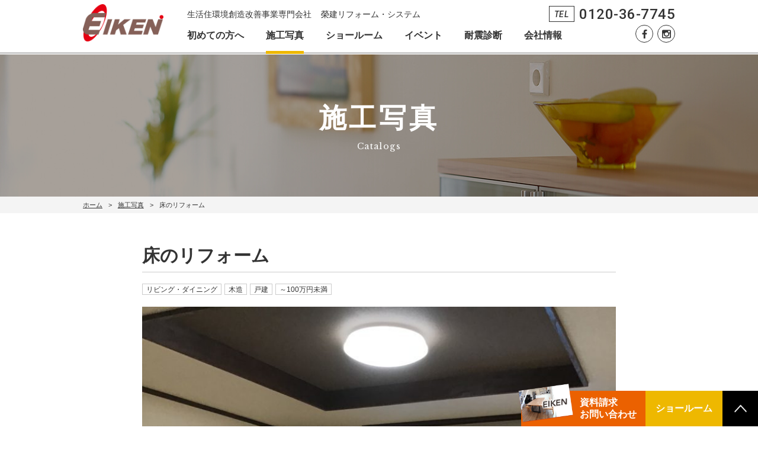

--- FILE ---
content_type: text/html; charset=UTF-8
request_url: https://www.eikenreform.co.jp/catalogs/375/
body_size: 10251
content:



<!DOCTYPE html>
<html lang="ja">
    <head>
        <!-- Global site tag (gtag.js) - Google Analytics -->
<script async src="https://www.googletagmanager.com/gtag/js?id=UA-31204504-1"></script>
<script>
  window.dataLayer = window.dataLayer || [];
  function gtag(){dataLayer.push(arguments);}
  gtag('js', new Date());

  gtag('config', 'UA-31204504-1');
</script>

<!-- Global site tag (gtag.js) - Google Ads: 760684610 -->
<script async src="https://www.googletagmanager.com/gtag/js?id=AW-760684610"></script>
<script>
  window.dataLayer = window.dataLayer || [];
  function gtag(){dataLayer.push(arguments);}
  gtag('js', new Date());

  gtag('config', 'AW-760684610');
</script>        <!-- Google Tag Manager -->
<script>(function(w,d,s,l,i){w[l]=w[l]||[];w[l].push({'gtm.start':
new Date().getTime(),event:'gtm.js'});var f=d.getElementsByTagName(s)[0],
j=d.createElement(s),dl=l!='dataLayer'?'&l='+l:'';j.async=true;j.src=
'https://www.googletagmanager.com/gtm.js?id='+i+dl;f.parentNode.insertBefore(j,f);
})(window,document,'script','dataLayer','GTM-TFM3FB7');</script>
<!-- End Google Tag Manager -->                <meta charset="UTF-8">
        <meta name="viewport" content="width=device-width, initial-scale=1.0">
        <title>床のリフォーム &#8211; 榮建リフォーム</title>
<meta name='robots' content='max-image-preview:large' />
<link rel='dns-prefetch' href='//fonts.googleapis.com' />
<link rel="alternate" title="oEmbed (JSON)" type="application/json+oembed" href="https://www.eikenreform.co.jp/wp-json/oembed/1.0/embed?url=https%3A%2F%2Fwww.eikenreform.co.jp%2Fcatalogs%2F375%2F" />
<link rel="alternate" title="oEmbed (XML)" type="text/xml+oembed" href="https://www.eikenreform.co.jp/wp-json/oembed/1.0/embed?url=https%3A%2F%2Fwww.eikenreform.co.jp%2Fcatalogs%2F375%2F&#038;format=xml" />
<style id='wp-img-auto-sizes-contain-inline-css' type='text/css'>
img:is([sizes=auto i],[sizes^="auto," i]){contain-intrinsic-size:3000px 1500px}
/*# sourceURL=wp-img-auto-sizes-contain-inline-css */
</style>
<link rel='stylesheet' id='sumus-gfonts-roboto-css' href='https://fonts.googleapis.com/css?family=Roboto%3A500&#038;text=012223456789&#038;ver=6.9' type='text/css' media='all' />
<link rel='stylesheet' id='sumus-gfonts-LibreBaskerville-css' href='https://fonts.googleapis.com/css?family=Libre+Baskerville%3A400%7CRoboto%3A500i%2C500&#038;ver=6.9' type='text/css' media='all' />
<link rel='stylesheet' id='sumus-style-css' href='https://www.eikenreform.co.jp/wp-content/themes/eikenreform/style.css?ver=1639969267' type='text/css' media='all' />
<style id='wp-emoji-styles-inline-css' type='text/css'>

	img.wp-smiley, img.emoji {
		display: inline !important;
		border: none !important;
		box-shadow: none !important;
		height: 1em !important;
		width: 1em !important;
		margin: 0 0.07em !important;
		vertical-align: -0.1em !important;
		background: none !important;
		padding: 0 !important;
	}
/*# sourceURL=wp-emoji-styles-inline-css */
</style>
<style id='wp-block-library-inline-css' type='text/css'>
:root{--wp-block-synced-color:#7a00df;--wp-block-synced-color--rgb:122,0,223;--wp-bound-block-color:var(--wp-block-synced-color);--wp-editor-canvas-background:#ddd;--wp-admin-theme-color:#007cba;--wp-admin-theme-color--rgb:0,124,186;--wp-admin-theme-color-darker-10:#006ba1;--wp-admin-theme-color-darker-10--rgb:0,107,160.5;--wp-admin-theme-color-darker-20:#005a87;--wp-admin-theme-color-darker-20--rgb:0,90,135;--wp-admin-border-width-focus:2px}@media (min-resolution:192dpi){:root{--wp-admin-border-width-focus:1.5px}}.wp-element-button{cursor:pointer}:root .has-very-light-gray-background-color{background-color:#eee}:root .has-very-dark-gray-background-color{background-color:#313131}:root .has-very-light-gray-color{color:#eee}:root .has-very-dark-gray-color{color:#313131}:root .has-vivid-green-cyan-to-vivid-cyan-blue-gradient-background{background:linear-gradient(135deg,#00d084,#0693e3)}:root .has-purple-crush-gradient-background{background:linear-gradient(135deg,#34e2e4,#4721fb 50%,#ab1dfe)}:root .has-hazy-dawn-gradient-background{background:linear-gradient(135deg,#faaca8,#dad0ec)}:root .has-subdued-olive-gradient-background{background:linear-gradient(135deg,#fafae1,#67a671)}:root .has-atomic-cream-gradient-background{background:linear-gradient(135deg,#fdd79a,#004a59)}:root .has-nightshade-gradient-background{background:linear-gradient(135deg,#330968,#31cdcf)}:root .has-midnight-gradient-background{background:linear-gradient(135deg,#020381,#2874fc)}:root{--wp--preset--font-size--normal:16px;--wp--preset--font-size--huge:42px}.has-regular-font-size{font-size:1em}.has-larger-font-size{font-size:2.625em}.has-normal-font-size{font-size:var(--wp--preset--font-size--normal)}.has-huge-font-size{font-size:var(--wp--preset--font-size--huge)}.has-text-align-center{text-align:center}.has-text-align-left{text-align:left}.has-text-align-right{text-align:right}.has-fit-text{white-space:nowrap!important}#end-resizable-editor-section{display:none}.aligncenter{clear:both}.items-justified-left{justify-content:flex-start}.items-justified-center{justify-content:center}.items-justified-right{justify-content:flex-end}.items-justified-space-between{justify-content:space-between}.screen-reader-text{border:0;clip-path:inset(50%);height:1px;margin:-1px;overflow:hidden;padding:0;position:absolute;width:1px;word-wrap:normal!important}.screen-reader-text:focus{background-color:#ddd;clip-path:none;color:#444;display:block;font-size:1em;height:auto;left:5px;line-height:normal;padding:15px 23px 14px;text-decoration:none;top:5px;width:auto;z-index:100000}html :where(.has-border-color){border-style:solid}html :where([style*=border-top-color]){border-top-style:solid}html :where([style*=border-right-color]){border-right-style:solid}html :where([style*=border-bottom-color]){border-bottom-style:solid}html :where([style*=border-left-color]){border-left-style:solid}html :where([style*=border-width]){border-style:solid}html :where([style*=border-top-width]){border-top-style:solid}html :where([style*=border-right-width]){border-right-style:solid}html :where([style*=border-bottom-width]){border-bottom-style:solid}html :where([style*=border-left-width]){border-left-style:solid}html :where(img[class*=wp-image-]){height:auto;max-width:100%}:where(figure){margin:0 0 1em}html :where(.is-position-sticky){--wp-admin--admin-bar--position-offset:var(--wp-admin--admin-bar--height,0px)}@media screen and (max-width:600px){html :where(.is-position-sticky){--wp-admin--admin-bar--position-offset:0px}}

/*# sourceURL=wp-block-library-inline-css */
</style><style id='global-styles-inline-css' type='text/css'>
:root{--wp--preset--aspect-ratio--square: 1;--wp--preset--aspect-ratio--4-3: 4/3;--wp--preset--aspect-ratio--3-4: 3/4;--wp--preset--aspect-ratio--3-2: 3/2;--wp--preset--aspect-ratio--2-3: 2/3;--wp--preset--aspect-ratio--16-9: 16/9;--wp--preset--aspect-ratio--9-16: 9/16;--wp--preset--color--black: #000000;--wp--preset--color--cyan-bluish-gray: #abb8c3;--wp--preset--color--white: #ffffff;--wp--preset--color--pale-pink: #f78da7;--wp--preset--color--vivid-red: #cf2e2e;--wp--preset--color--luminous-vivid-orange: #ff6900;--wp--preset--color--luminous-vivid-amber: #fcb900;--wp--preset--color--light-green-cyan: #7bdcb5;--wp--preset--color--vivid-green-cyan: #00d084;--wp--preset--color--pale-cyan-blue: #8ed1fc;--wp--preset--color--vivid-cyan-blue: #0693e3;--wp--preset--color--vivid-purple: #9b51e0;--wp--preset--gradient--vivid-cyan-blue-to-vivid-purple: linear-gradient(135deg,rgb(6,147,227) 0%,rgb(155,81,224) 100%);--wp--preset--gradient--light-green-cyan-to-vivid-green-cyan: linear-gradient(135deg,rgb(122,220,180) 0%,rgb(0,208,130) 100%);--wp--preset--gradient--luminous-vivid-amber-to-luminous-vivid-orange: linear-gradient(135deg,rgb(252,185,0) 0%,rgb(255,105,0) 100%);--wp--preset--gradient--luminous-vivid-orange-to-vivid-red: linear-gradient(135deg,rgb(255,105,0) 0%,rgb(207,46,46) 100%);--wp--preset--gradient--very-light-gray-to-cyan-bluish-gray: linear-gradient(135deg,rgb(238,238,238) 0%,rgb(169,184,195) 100%);--wp--preset--gradient--cool-to-warm-spectrum: linear-gradient(135deg,rgb(74,234,220) 0%,rgb(151,120,209) 20%,rgb(207,42,186) 40%,rgb(238,44,130) 60%,rgb(251,105,98) 80%,rgb(254,248,76) 100%);--wp--preset--gradient--blush-light-purple: linear-gradient(135deg,rgb(255,206,236) 0%,rgb(152,150,240) 100%);--wp--preset--gradient--blush-bordeaux: linear-gradient(135deg,rgb(254,205,165) 0%,rgb(254,45,45) 50%,rgb(107,0,62) 100%);--wp--preset--gradient--luminous-dusk: linear-gradient(135deg,rgb(255,203,112) 0%,rgb(199,81,192) 50%,rgb(65,88,208) 100%);--wp--preset--gradient--pale-ocean: linear-gradient(135deg,rgb(255,245,203) 0%,rgb(182,227,212) 50%,rgb(51,167,181) 100%);--wp--preset--gradient--electric-grass: linear-gradient(135deg,rgb(202,248,128) 0%,rgb(113,206,126) 100%);--wp--preset--gradient--midnight: linear-gradient(135deg,rgb(2,3,129) 0%,rgb(40,116,252) 100%);--wp--preset--font-size--small: 13px;--wp--preset--font-size--medium: 20px;--wp--preset--font-size--large: 36px;--wp--preset--font-size--x-large: 42px;--wp--preset--spacing--20: 0.44rem;--wp--preset--spacing--30: 0.67rem;--wp--preset--spacing--40: 1rem;--wp--preset--spacing--50: 1.5rem;--wp--preset--spacing--60: 2.25rem;--wp--preset--spacing--70: 3.38rem;--wp--preset--spacing--80: 5.06rem;--wp--preset--shadow--natural: 6px 6px 9px rgba(0, 0, 0, 0.2);--wp--preset--shadow--deep: 12px 12px 50px rgba(0, 0, 0, 0.4);--wp--preset--shadow--sharp: 6px 6px 0px rgba(0, 0, 0, 0.2);--wp--preset--shadow--outlined: 6px 6px 0px -3px rgb(255, 255, 255), 6px 6px rgb(0, 0, 0);--wp--preset--shadow--crisp: 6px 6px 0px rgb(0, 0, 0);}:where(.is-layout-flex){gap: 0.5em;}:where(.is-layout-grid){gap: 0.5em;}body .is-layout-flex{display: flex;}.is-layout-flex{flex-wrap: wrap;align-items: center;}.is-layout-flex > :is(*, div){margin: 0;}body .is-layout-grid{display: grid;}.is-layout-grid > :is(*, div){margin: 0;}:where(.wp-block-columns.is-layout-flex){gap: 2em;}:where(.wp-block-columns.is-layout-grid){gap: 2em;}:where(.wp-block-post-template.is-layout-flex){gap: 1.25em;}:where(.wp-block-post-template.is-layout-grid){gap: 1.25em;}.has-black-color{color: var(--wp--preset--color--black) !important;}.has-cyan-bluish-gray-color{color: var(--wp--preset--color--cyan-bluish-gray) !important;}.has-white-color{color: var(--wp--preset--color--white) !important;}.has-pale-pink-color{color: var(--wp--preset--color--pale-pink) !important;}.has-vivid-red-color{color: var(--wp--preset--color--vivid-red) !important;}.has-luminous-vivid-orange-color{color: var(--wp--preset--color--luminous-vivid-orange) !important;}.has-luminous-vivid-amber-color{color: var(--wp--preset--color--luminous-vivid-amber) !important;}.has-light-green-cyan-color{color: var(--wp--preset--color--light-green-cyan) !important;}.has-vivid-green-cyan-color{color: var(--wp--preset--color--vivid-green-cyan) !important;}.has-pale-cyan-blue-color{color: var(--wp--preset--color--pale-cyan-blue) !important;}.has-vivid-cyan-blue-color{color: var(--wp--preset--color--vivid-cyan-blue) !important;}.has-vivid-purple-color{color: var(--wp--preset--color--vivid-purple) !important;}.has-black-background-color{background-color: var(--wp--preset--color--black) !important;}.has-cyan-bluish-gray-background-color{background-color: var(--wp--preset--color--cyan-bluish-gray) !important;}.has-white-background-color{background-color: var(--wp--preset--color--white) !important;}.has-pale-pink-background-color{background-color: var(--wp--preset--color--pale-pink) !important;}.has-vivid-red-background-color{background-color: var(--wp--preset--color--vivid-red) !important;}.has-luminous-vivid-orange-background-color{background-color: var(--wp--preset--color--luminous-vivid-orange) !important;}.has-luminous-vivid-amber-background-color{background-color: var(--wp--preset--color--luminous-vivid-amber) !important;}.has-light-green-cyan-background-color{background-color: var(--wp--preset--color--light-green-cyan) !important;}.has-vivid-green-cyan-background-color{background-color: var(--wp--preset--color--vivid-green-cyan) !important;}.has-pale-cyan-blue-background-color{background-color: var(--wp--preset--color--pale-cyan-blue) !important;}.has-vivid-cyan-blue-background-color{background-color: var(--wp--preset--color--vivid-cyan-blue) !important;}.has-vivid-purple-background-color{background-color: var(--wp--preset--color--vivid-purple) !important;}.has-black-border-color{border-color: var(--wp--preset--color--black) !important;}.has-cyan-bluish-gray-border-color{border-color: var(--wp--preset--color--cyan-bluish-gray) !important;}.has-white-border-color{border-color: var(--wp--preset--color--white) !important;}.has-pale-pink-border-color{border-color: var(--wp--preset--color--pale-pink) !important;}.has-vivid-red-border-color{border-color: var(--wp--preset--color--vivid-red) !important;}.has-luminous-vivid-orange-border-color{border-color: var(--wp--preset--color--luminous-vivid-orange) !important;}.has-luminous-vivid-amber-border-color{border-color: var(--wp--preset--color--luminous-vivid-amber) !important;}.has-light-green-cyan-border-color{border-color: var(--wp--preset--color--light-green-cyan) !important;}.has-vivid-green-cyan-border-color{border-color: var(--wp--preset--color--vivid-green-cyan) !important;}.has-pale-cyan-blue-border-color{border-color: var(--wp--preset--color--pale-cyan-blue) !important;}.has-vivid-cyan-blue-border-color{border-color: var(--wp--preset--color--vivid-cyan-blue) !important;}.has-vivid-purple-border-color{border-color: var(--wp--preset--color--vivid-purple) !important;}.has-vivid-cyan-blue-to-vivid-purple-gradient-background{background: var(--wp--preset--gradient--vivid-cyan-blue-to-vivid-purple) !important;}.has-light-green-cyan-to-vivid-green-cyan-gradient-background{background: var(--wp--preset--gradient--light-green-cyan-to-vivid-green-cyan) !important;}.has-luminous-vivid-amber-to-luminous-vivid-orange-gradient-background{background: var(--wp--preset--gradient--luminous-vivid-amber-to-luminous-vivid-orange) !important;}.has-luminous-vivid-orange-to-vivid-red-gradient-background{background: var(--wp--preset--gradient--luminous-vivid-orange-to-vivid-red) !important;}.has-very-light-gray-to-cyan-bluish-gray-gradient-background{background: var(--wp--preset--gradient--very-light-gray-to-cyan-bluish-gray) !important;}.has-cool-to-warm-spectrum-gradient-background{background: var(--wp--preset--gradient--cool-to-warm-spectrum) !important;}.has-blush-light-purple-gradient-background{background: var(--wp--preset--gradient--blush-light-purple) !important;}.has-blush-bordeaux-gradient-background{background: var(--wp--preset--gradient--blush-bordeaux) !important;}.has-luminous-dusk-gradient-background{background: var(--wp--preset--gradient--luminous-dusk) !important;}.has-pale-ocean-gradient-background{background: var(--wp--preset--gradient--pale-ocean) !important;}.has-electric-grass-gradient-background{background: var(--wp--preset--gradient--electric-grass) !important;}.has-midnight-gradient-background{background: var(--wp--preset--gradient--midnight) !important;}.has-small-font-size{font-size: var(--wp--preset--font-size--small) !important;}.has-medium-font-size{font-size: var(--wp--preset--font-size--medium) !important;}.has-large-font-size{font-size: var(--wp--preset--font-size--large) !important;}.has-x-large-font-size{font-size: var(--wp--preset--font-size--x-large) !important;}
/*# sourceURL=global-styles-inline-css */
</style>

<style id='classic-theme-styles-inline-css' type='text/css'>
/*! This file is auto-generated */
.wp-block-button__link{color:#fff;background-color:#32373c;border-radius:9999px;box-shadow:none;text-decoration:none;padding:calc(.667em + 2px) calc(1.333em + 2px);font-size:1.125em}.wp-block-file__button{background:#32373c;color:#fff;text-decoration:none}
/*# sourceURL=/wp-includes/css/classic-themes.min.css */
</style>
<script type="text/javascript" src="https://www.eikenreform.co.jp/wp-includes/js/jquery/jquery.min.js?ver=3.7.1" id="jquery-core-js"></script>
<script type="text/javascript" src="https://www.eikenreform.co.jp/wp-includes/js/jquery/jquery-migrate.min.js?ver=3.4.1" id="jquery-migrate-js"></script>
<script type="text/javascript" src="https://www.eikenreform.co.jp/wp-content/themes/eikenreform/js/global.js?ver=1768813435" id="sumus-global-script-js"></script>
<link rel="https://api.w.org/" href="https://www.eikenreform.co.jp/wp-json/" /><link rel="EditURI" type="application/rsd+xml" title="RSD" href="https://www.eikenreform.co.jp/xmlrpc.php?rsd" />
<meta name="generator" content="WordPress 6.9" />
<link rel="canonical" href="https://www.eikenreform.co.jp/catalogs/375/" />
<link rel='shortlink' href='https://www.eikenreform.co.jp/?p=375' />
<style type="text/css">.recentcomments a{display:inline !important;padding:0 !important;margin:0 !important;}</style><link rel="icon" href="https://www.eikenreform.co.jp/wp-content/uploads/2019/01/favicon_2.png" sizes="32x32" />
<link rel="icon" href="https://www.eikenreform.co.jp/wp-content/uploads/2019/01/favicon_2.png" sizes="192x192" />
<link rel="apple-touch-icon" href="https://www.eikenreform.co.jp/wp-content/uploads/2019/01/favicon_2.png" />
<meta name="msapplication-TileImage" content="https://www.eikenreform.co.jp/wp-content/uploads/2019/01/favicon_2.png" />
    </head>

    <body id="body" class="wp-singular catalogs-template-default single single-catalogs postid-375 wp-theme-eikenreform">
                <!-- Google Tag Manager (noscript) -->
        <noscript><iframe src="https://www.googletagmanager.com/ns.html?id=GTM-TFM3FB7"
        height="0" width="0" style="display:none;visibility:hidden"></iframe></noscript>
         <!--End Google Tag Manager (noscript) -->
                 <!-- Header -->
        <header id="header">
            <div class="header-container flex fw-wrap ai-center margin-0-auto mw-1000 relative">
                <div id="logo" class="flex ai-center">
                                            <p>
                            <a href="/">
                                <img src="https://www.eikenreform.co.jp/wp-content/themes/eikenreform/images/global/header/logo_2.png" alt="ロゴ トップへ戻る" height="64" width="140" />
                            </a>
                        </p>
                                    </div>

                <div>
                    <p id="site-description">生活住環境創造改善事業専門会社&nbsp;&nbsp;&nbsp;&nbsp;榮建リフォーム・システム</p>
                    <!-- Header Navigation -->
                                        <nav id="header-nav" class="sp-none">
                        <ul class="header-nav flex margin-0-auto mw-1000">
                            <li>
                                <a href="/beginner-about/" class="header-nav-link ">初めての方へ</a>
                            </li>

                            <li>
                                <a href="/catalogs/" class="header-nav-link active">施工写真</a>
                            </li>

                            <li>
                                <a href="/showroom/lp/" class="header-nav-link ">ショールーム</a>
                            </li>

                            <li>
                                <a href="/events/" class="header-nav-link ">イベント</a>
                            </li>

                            <li>
                                <a href="/seismic-diagnosis/" class="header-nav-link ">耐震診断</a>
                            </li>

                            <li>
                                <a href="/about-us/" class="header-nav-link ">会社情報</a>
                            </li>

                            <!--<li>-->
                            <!--    <a href="/models/zero-cube-malibu/" class="header-nav-link ">モデルハウス</a>-->
                            <!--</li>-->

                            <!--<li>-->
                                <!--<a href="/contact/" class="header-nav-link ">お問い合わせ</a>-->
                            <!--</li>-->
                        </ul>
                    </nav>
                </div>

                <div id="contact-info" class="flex jc-flex-end fw-wrap absolute">
                    <div class="store-info sp-none">
                        <p class="si-tel flex ai-center lh-normal ff-roboto-500"><span>TEL</span>0120-36-7745</p>
                    </div>

                    <div id="sns-icons" class="flex sp-none">
                                                <!--<a href="#" target="_blank" class="flex jc-center ai-center link-btn"><img src="" alt="Twitter" /></a>-->
                        <a href="https://www.facebook.com/eikengroup/" target="_blank" class="flex jc-center ai-center link-btn"><img src="https://www.eikenreform.co.jp/wp-content/themes/eikenreform/images/global/header/facebook.png" alt="Facebook" /></a>
                        <a href="https://www.instagram.com/eiken_group/" target="_blank" class="flex jc-center ai-center link-btn"><img src="https://www.eikenreform.co.jp/wp-content/themes/eikenreform/images/global/header/instagram.png" alt="Instagram" /></a>
                    </div>
                </div>

                <span id="sp-menu-btn" class="pc-none">
                    <svg class="menu-icon" version="1.1" xmlns="http://www.w3.org/2000/svg" xmlns:xlink="http://www.w3.org/1999/xlink" height="44" width="44" viewBox="0 0 20 20"><title>Menu Button</title>
                        <path class="top-line menu-line" d="M17.5 6h-15c-0.276 0-0.5-0.224-0.5-0.5s0.224-0.5 0.5-0.5h15c0.276 0 0.5 0.224 0.5 0.5s-0.224 0.5-0.5 0.5z"></path>
                        <path class="middle-line menu-line" d="M17.5 11h-15c-0.276 0-0.5-0.224-0.5-0.5s0.224-0.5 0.5-0.5h15c0.276 0 0.5 0.224 0.5 0.5s-0.224 0.5-0.5 0.5z"></path>
                        <path class="bottom-line menu-line" d="M17.5 16h-15c-0.276 0-0.5-0.224-0.5-0.5s0.224-0.5 0.5-0.5h15c0.276 0 0.5 0.224 0.5 0.5s-0.224 0.5-0.5 0.5z"></path>
                    </svg>
                </span>


                <!-- Mobile Header Navigation -->
                <div id="sp-menu" class="pc-none">
                    <div id="sp-menu-content">
                        <nav id="sp-header-nav">
                            <ul class="sp-header-nav">
                                <li>
                                    <a href="/build-house-passion/" class="parent sp-flex jc-space-between ai-center sp-header-nav-link">初めての方へ
                                        <svg xmlns="http://www.w3.org/2000/svg" id="sp-gnav-plus" viewBox="0 0 20 20">
                                            <path class="plus-icon horizontal" d="M0 9h20v2H0z"/>
                                            <path class="plus-icon vertical" d="M9 0h2v20H9z"/>
                                        </svg>
                                    </a>
                                    <ul class="child-list">
                                        <li><a href="/beginner-about/" class="sp-header-nav-link child relative">榮建リフォーム・システムとは</a></li>
                                        <li><a href="/beginner-feature/" class="sp-header-nav-link child relative">7つの特徴</a></li>
                                        <li><a href="/beginner-gift/" class="sp-header-nav-link child relative">7つの特典</a></li>
                                        <li><a href="/beginner-flow/" class="sp-header-nav-link child relative">リフォーム＆イノベーションの流れ</a></li>
                                    </ul>
                                </li>
                                <li><a href="/catalogs/" class="sp-header-nav-link relative">施工写真</a></li>
                                <li><a href="/showroom/lp/" class="sp-header-nav-link relative">ショールーム</a></li>
                                <li><a href="/events/" class="sp-header-nav-link relative">イベント</a></li>
                                <li><a href="/seismic-diagnosis/" class="sp-header-nav-link relative">耐震診断</a></li>
                                <li>
                                    <a href=/about-us/ class="parent sp-flex jc-space-between ai-center sp-header-nav-link">会社情報
                                        <svg xmlns="http://www.w3.org/2000/svg" id="sp-gnav-plus" viewBox="0 0 20 20">
                                            <path class="plus-icon horizontal" d="M0 9h20v2H0z"/>
                                            <path class="plus-icon vertical" d="M9 0h2v20H9z"/>
                                        </svg>
                                    </a>
                                    <ul class="child-list">
                                        <li><a href="/about-us/" class="sp-header-nav-link child relative">会社概要</a></li>
                                        <li><a href="/about-us/staff/" class="sp-header-nav-link child relative">スタッフ・職人紹介</a></li>
                                    </ul>
                                </li>
                            </ul>
                        </nav>
                        <a href="/contact/" class="inquire-link sp-menu link-btn">資料請求・お問い合わせ</a>
                        <a href="/showroom/lp/" class="inquire-link model sp-menu link-btn">ショールーム</a>
                        <p class="si-tel flex ai-center jc-center lh-normal ff-roboto-500 ta-center"><span>TEL</span><a href="tel:0120-36-7745" class="pc-none" onclick="gtag('event', 'タップ', {'event_category': '電話番号','event_label': 'メニュー'});">0120-36-7745</a></p>
                        <aside id="sp-menu-sns" class="flex jc-center">
                            <!--<a href="#"><img src="" alt="Twitter" /></a>-->
                            <a href="https://www.facebook.com/eikengroup/"><img src="https://www.eikenreform.co.jp/wp-content/themes/eikenreform/images/global/header/sp_fb.png" alt="Facebook" /></a>
                            <a href="https://www.instagram.com/eiken_group/"><img src="https://www.eikenreform.co.jp/wp-content/themes/eikenreform/images/global/header/sp_ig.png" alt="Instagram" /></a>
                        </aside>
                    </div>
                </div>
            </div>
        </header>
                    <section id="category-header">

                <div id="category-title-wrap" class="flex relative">
                    <img src="https://www.eikenreform.co.jp/wp-content/themes/eikenreform/images/global/category-header/catalogs.jpg" alt="Category header bg 01" />
                    <h2 id="category-title" class="absolute">施工写真</h1>
                    <span id="category-subtitle" class="absolute">Catalogs<span>
                </div>


                

<div id="breadcrumb">

    <ol id="breadcrumb-list" class="flex ai-center margin-0-auto mw-1000">
        <li><a href="/">ホーム</a></li>
        <li><a href="/catalogs/">施工写真</a></li><li>床のリフォーム</li>    </ul>

</div>
            </section>

        



        <div id="wrapper">

    <main id="catalog-single-main">

        <article id="catalog-entry" class="mw-800 margin-0-auto">

            <!--<span class="sep-line"></span>-->

                            
                <h1>床のリフォーム</h1>

                <div class="catalog-tags flex fw-wrap">
                                                                                            <span>リビング・ダイニング</span>
                                                    <span>木造</span>
                                                    <span>戸建</span>
                                                    <span>～100万円未満</span>
                                                            </div>

                <img width="768" height="1024" src="https://www.eikenreform.co.jp/wp-content/uploads/2019/03/a-768x1024.jpg" class="catalog-thumb wp-post-image" alt="" decoding="async" fetchpriority="high" />
                                                    <p class="item-price">商品価格：<span class="price-num">60</span><span class="fw-bold">万円</span></p>
                
                <div class="basic-info">
                                                        </div>




                <p>床が傷んできたのと、床鳴りが気になるとのことで、工事をさせていただきました。</p>
<p>こちらの現場は、既存の床の上から新しい床を張っています。</p>
<p>工事後は床鳴りもおさまり、新しい床材はキズがつきにくく、</p>
<p>ワックス不要でお手入れもしやすいです。</p>
<p>また床色を変えて、クロスも貼り変えることで、</p>
<p>明るく優しい雰囲気のお部屋へと生まれ変わりました。</p>
<p>工期：１０日</p>
<hr />
<p>&lt;Before&gt;</p>
<p><img decoding="async" class="alignnone size-full wp-image-376" src="https://www.eikenreform.co.jp/wp-content/uploads/2019/03/b.jpg" alt="" width="768" height="1024" /></p>
<p>&nbsp;</p>
<p>&lt;After&gt;</p>
<p><img decoding="async" class="alignnone size-full wp-image-377" src="https://www.eikenreform.co.jp/wp-content/uploads/2019/03/a.jpg" alt="" width="768" height="1024" /></p>

                            
        </article>
        <a href="/catalogs/" class="read-more link-btn">一覧へ戻る</a>
    </main>




            <aside id="footer-inquire">
                <div class="footer-inquire flex ai-center fw-wrap jc-space-between margin-0-auto mw-1000 relative">
                    <h3>資料請求 · お問い合わせ</h3>
                    <div id="company-info" class="relative">
                        <p>有限会社&nbsp;&nbsp;&nbsp;&nbsp;榮建リフォーム・システム</p>
                        <p>〒874-0904 大分県別府市南荘園19組</p>
                        <p>（別府本社）<a href="tel:0120-36-7745" class="pc-none" onclick="gtag('event', 'タップ', {'event_category': '電話番号','event_label': 'フッター（別府）'});">0120-36-7745</a><span class="sp-none">0120-36-7745</span></p>
                        <p>（大分支店）<a href="tel:0120-770-992" class="pc-none" onclick="gtag('event', 'タップ', {'event_category': '電話番号','event_label': 'フッター（大分）'});">0120-770-992</a><span class="sp-none">0120-770-992</span></p>
                        
                    </div>
                    
                    <a href="/contact/" class="inquire-link footer link-btn">資料請求・お問い合わせ</a>
                </div>
                
            </aside>

            <footer id="footer" class="relative">
                <!-- Footer Navigation -->
                <nav id="footer-nav" class="flex fw-wrap sp-none margin-0-auto mw-1000 relative">
                    <section>
                        <h4>初めての方へ</h4>
                        <ul class="footer-nav">
                            <li><a href="/beginner-about/" class="footer-nav-link link-btn">榮建リフォーム・システムとは</a></li>
                            <li><a href="/beginner-feature/" class="footer-nav-link link-btn">7つの特徴</a></li>
                            <li><a href="/beginner-gift/" class="footer-nav-link link-btn">7つの特典</a></li>
                            <li><a href="/beginner-flow/" class="footer-nav-link link-btn">リフォーム＆<br />リノベーションの流れ</a></li>
                        </ul>
                    </section>
                    
                    <section>
                        <h4>施工写真</h4>
                        <ul class="footer-nav">
                            <li><a href="/catalogs/" class="footer-nav-link link-btn">施工写真一覧</a></li>
                        </ul>
                    </section>
                    
                    <section>
                        <h4>ショールーム</h4>
                        <ul class="footer-nav">
                            <li><a href="/showroom/lp/" class="footer-nav-link link-btn">ショールーム</a></li>
                        </ul>
                    </section>
                    
                    <section>
                        <h4>イベント</h4>
                        <ul class="footer-nav">
                            <li><a href="/events/" class="footer-nav-link link-btn">イベント一覧</a></li>
                        </ul>
                    </section>
                    
                    <section>
                        <h4>耐震診断</h4>
                        <ul class="footer-nav">
                            <li><a href="/contact/" class="footer-nav-link link-btn">耐震診断</a></li>
                        </ul>
                    </section>
                    
                    <section>
                        <h4>会社情報</h4>
                        <ul class="footer-nav">
                            <li><a href="/about-us/#company-information" class="footer-nav-link link-btn">会社概要</a></li>
                        </ul>
                    </section>
                </nav>
                
                <div id="footer2" class="flex ai-center sp-fw-wrap sp-jc-center margin-0-auto mw-1000 relative">
                    <a href="/" class="link-btn">
                        <img src="https://www.eikenreform.co.jp/wp-content/themes/eikenreform/images/global/header/logo.png" alt="" height="57" width="126" />
                    </a>
                    <a href="https://www.eiken-h.com/" class="link-btn" target="_blank">新築物件はこちらから</a>
                    <a href="/showroom-form/?showroom_id=47" class="link-btn">来店予約はこちら</a>
                    <a href="/privacy/" class="link-btn">プライバシーポリシー</a>
                    
                    <div id="st-btn-wrap" class="absolute pc-none">
                        <button class="st-btn absolute"></button>
                    </div>
                </div>
                
                <div id="copyright" class="flex ai-center jc-center sp-fw-wrap relative">
                    <p>2026 © 榮建リフォーム・システム</p>
                </div>
                
            </footer>
            
            
        </div> <!-- End wrapper -->
        
        <!--<a href="/contact/" class="inquire-link front link-btn sp-none">資料請求・お問い合わせ</a>-->
        
        <ul id="fixed-footer-link" class="flex">
            <li class="flex ai-center jc-flex-end relative">
                <img class="absolute" src="https://www.eikenreform.co.jp/wp-content/themes/eikenreform/images/global/footer/catalog.png" alt=" 施工写真" />
                <a href="/contact/" class="link-btn expand">資料請求<br />お問い合わせ</a>
            </li>
            <li class="flex ai-center relative">
                <a href="/showroom/lp/" class="link-btn expand">ショールーム</a>
            </li>
            <li>
                <span class="st-btn link-btn"></span>
            </li>
        </ul>
        
    
            <script>
    (function(w,d,t,u,n,a,m){w['MauticTrackingObject']=n;
        w[n]=w[n]||function(){(w[n].q=w[n].q||[]).push(arguments)},a=d.createElement(t),
        m=d.getElementsByTagName(t)[0];a.async=1;a.src=u;m.parentNode.insertBefore(a,m)
    })(window,document,'script','https://eikentotal.com/m/t/mtc.js','mt');

    mt('send', 'pageview');
</script>                
        
    
    <script type="speculationrules">
{"prefetch":[{"source":"document","where":{"and":[{"href_matches":"/*"},{"not":{"href_matches":["/wp-*.php","/wp-admin/*","/wp-content/uploads/*","/wp-content/*","/wp-content/plugins/*","/wp-content/themes/eikenreform/*","/*\\?(.+)"]}},{"not":{"selector_matches":"a[rel~=\"nofollow\"]"}},{"not":{"selector_matches":".no-prefetch, .no-prefetch a"}}]},"eagerness":"conservative"}]}
</script>
<script id="wp-emoji-settings" type="application/json">
{"baseUrl":"https://s.w.org/images/core/emoji/17.0.2/72x72/","ext":".png","svgUrl":"https://s.w.org/images/core/emoji/17.0.2/svg/","svgExt":".svg","source":{"concatemoji":"https://www.eikenreform.co.jp/wp-includes/js/wp-emoji-release.min.js?ver=6.9"}}
</script>
<script type="module">
/* <![CDATA[ */
/*! This file is auto-generated */
const a=JSON.parse(document.getElementById("wp-emoji-settings").textContent),o=(window._wpemojiSettings=a,"wpEmojiSettingsSupports"),s=["flag","emoji"];function i(e){try{var t={supportTests:e,timestamp:(new Date).valueOf()};sessionStorage.setItem(o,JSON.stringify(t))}catch(e){}}function c(e,t,n){e.clearRect(0,0,e.canvas.width,e.canvas.height),e.fillText(t,0,0);t=new Uint32Array(e.getImageData(0,0,e.canvas.width,e.canvas.height).data);e.clearRect(0,0,e.canvas.width,e.canvas.height),e.fillText(n,0,0);const a=new Uint32Array(e.getImageData(0,0,e.canvas.width,e.canvas.height).data);return t.every((e,t)=>e===a[t])}function p(e,t){e.clearRect(0,0,e.canvas.width,e.canvas.height),e.fillText(t,0,0);var n=e.getImageData(16,16,1,1);for(let e=0;e<n.data.length;e++)if(0!==n.data[e])return!1;return!0}function u(e,t,n,a){switch(t){case"flag":return n(e,"\ud83c\udff3\ufe0f\u200d\u26a7\ufe0f","\ud83c\udff3\ufe0f\u200b\u26a7\ufe0f")?!1:!n(e,"\ud83c\udde8\ud83c\uddf6","\ud83c\udde8\u200b\ud83c\uddf6")&&!n(e,"\ud83c\udff4\udb40\udc67\udb40\udc62\udb40\udc65\udb40\udc6e\udb40\udc67\udb40\udc7f","\ud83c\udff4\u200b\udb40\udc67\u200b\udb40\udc62\u200b\udb40\udc65\u200b\udb40\udc6e\u200b\udb40\udc67\u200b\udb40\udc7f");case"emoji":return!a(e,"\ud83e\u1fac8")}return!1}function f(e,t,n,a){let r;const o=(r="undefined"!=typeof WorkerGlobalScope&&self instanceof WorkerGlobalScope?new OffscreenCanvas(300,150):document.createElement("canvas")).getContext("2d",{willReadFrequently:!0}),s=(o.textBaseline="top",o.font="600 32px Arial",{});return e.forEach(e=>{s[e]=t(o,e,n,a)}),s}function r(e){var t=document.createElement("script");t.src=e,t.defer=!0,document.head.appendChild(t)}a.supports={everything:!0,everythingExceptFlag:!0},new Promise(t=>{let n=function(){try{var e=JSON.parse(sessionStorage.getItem(o));if("object"==typeof e&&"number"==typeof e.timestamp&&(new Date).valueOf()<e.timestamp+604800&&"object"==typeof e.supportTests)return e.supportTests}catch(e){}return null}();if(!n){if("undefined"!=typeof Worker&&"undefined"!=typeof OffscreenCanvas&&"undefined"!=typeof URL&&URL.createObjectURL&&"undefined"!=typeof Blob)try{var e="postMessage("+f.toString()+"("+[JSON.stringify(s),u.toString(),c.toString(),p.toString()].join(",")+"));",a=new Blob([e],{type:"text/javascript"});const r=new Worker(URL.createObjectURL(a),{name:"wpTestEmojiSupports"});return void(r.onmessage=e=>{i(n=e.data),r.terminate(),t(n)})}catch(e){}i(n=f(s,u,c,p))}t(n)}).then(e=>{for(const n in e)a.supports[n]=e[n],a.supports.everything=a.supports.everything&&a.supports[n],"flag"!==n&&(a.supports.everythingExceptFlag=a.supports.everythingExceptFlag&&a.supports[n]);var t;a.supports.everythingExceptFlag=a.supports.everythingExceptFlag&&!a.supports.flag,a.supports.everything||((t=a.source||{}).concatemoji?r(t.concatemoji):t.wpemoji&&t.twemoji&&(r(t.twemoji),r(t.wpemoji)))});
//# sourceURL=https://www.eikenreform.co.jp/wp-includes/js/wp-emoji-loader.min.js
/* ]]> */
</script>
    
            <script async src="https://s.yimg.jp/images/listing/tool/cv/ytag.js"></script>
        <script>
        window.yjDataLayer = window.yjDataLayer || [];
        function ytag() { yjDataLayer.push(arguments); }
        ytag({
          "type":"yjad_retargeting",
          "config":{
            "yahoo_retargeting_id": "QBDXDPDUKM",
            "yahoo_retargeting_label": ""
            /*,
            "yahoo_retargeting_page_type": "",
            "yahoo_retargeting_items":[
              {item_id: '', category_id: '', price: '', quantity: ''}
            ]*/
          }
        });
        </script>
        
    </body>
</html>

--- FILE ---
content_type: text/css
request_url: https://www.eikenreform.co.jp/wp-content/themes/eikenreform/style.css?ver=1639969267
body_size: 28651
content:
/*
Theme Name: eikenreform
Theme URI: Nothing
Author: SUMUS Inc.
Author URI: https://sumus-home.com/
Description: This is the theme made for eikenreform.
Version: 1.0
License: GNU General Public License v2 or later
License URI: http://www.gnu.org/licenses/gpl-2.0.html
Text Domain: sumus

This theme, like WordPress, is licensed under the GPL.
Use it to make something cool, have fun, and share what you've learned with others.
*/@charset "UTF-8";


:root {
    --pink: #ea68a2;
    --blue: #1a8cc6;
    --brown: #78695a;
    --navy: #003467;
    --yellow: #eeb800;
    --green: #62ac0d;
    --purple: #920783;
    --orange: #eb6100;
}

html {
    font-size: 62.5%;
    -webkit-text-size-adjust: 100%;
}

body {
    color: #333;
    font-family: -apple-system, BlinkMacSystemFont,"Yu Gothic", "游ゴシック", "Helvetica Neue", "ヒラギノ角ゴ ProN W3", Hiragino Kaku Gothic ProN, Arial, Meiryo, sans-serif;
    margin: 0;
}

img {
    /* IEにもobject fitを効かせる */
    font-family: 'object-fit: cover;';
    box-sizing: border-box;
    -o-object-fit: cover;
    object-fit: cover;
    height: auto;
    max-width: 100%;
    width: 100%;
}

a {
    color: #1a8cc6;
    text-decoration: none;
}

p {
    font-size: 1.4rem;
    line-height: 1.7;
    margin: 1em 0 0 0;
    word-break: break-all;
}

ul {
    list-style-type: none;
    margin: 0;
    padding: 0;
}

.fw-normal {
    font-weight: normal;
}

.fw-bold {
    font-weight: bold;
}

.fw-bolder {
    font-weight: bolder;
}

.pc-br::before {
    content: "\A";
    white-space: pre;
}

.sp-br::before {
    content: normal;
    white-space: normal;
}

.link-btn {
    -webkit-transition: opacity .3s ease-out;
    transition: opacity .3s ease-out;
}

.link-btn:hover {
    /*box-shadow: 2px 2px 7px #555;*/
    opacity: .7;
}

/* Flexbox util class */
.flex {
    display: -webkit-box;
    display: -ms-flexbox;
    display: flex;
}

.flex-1 {
    -webkit-box-flex: 1;
    -ms-flex: 1;
    flex: 1;
}

.jc-space-around {
    -ms-flex-pack: distribute;
    justify-content: space-around;
}

.jc-space-between {
    -webkit-box-pack: justify;
    -ms-flex-pack: justify;
    justify-content: space-between;
}

.jc-center {
    -webkit-box-pack: center;
    -ms-flex-pack: center;
    justify-content: center;
}

.jc-space-evenly {
    -webkit-box-pack: space-evenly;
    -ms-flex-pack: space-evenly;
    justify-content: space-evenly;
}

.jc-flex-end {
    -webkit-box-pack: end;
    -ms-flex-pack: end;
    justify-content: flex-end;
}

.ai-center {
    -webkit-box-align: center;
    -ms-flex-align: center;
    align-items: center;
}

.ac-center {
    -webkit-align-content: center;
    -ms-flex-line-pack: center;
    align-content: center;
}

.ai-flex-start {
    -webkit-box-align: start;
    -ms-flex-align: start;
    align-items: flex-start;
}

.ai-flex-end {
    -webkit-box-align: end;
    -ms-flex-align: end;
    align-items: flex-end;
}

.ai-baseline {
    -webkit-box-align: baseline;
    -ms-flex-align: baseline;
    align-items: baseline;
}

.as-flex-start {
    -ms-flex-item-align: start;
    align-self: flex-start;
}

.ac-space-between {
    -ms-flex-line-pack: justify;
    align-content: space-between;
}

.fw-wrap {
    -ms-flex-wrap: wrap;
    flex-wrap: wrap;
}

.fw-wrap-reverse {
    -ms-flex-wrap: wrap-reverse;
    flex-wrap: wrap-reverse;
}

.relative {
    position: relative;
}

.absolute {
    position: absolute;
}

.margin-0-auto {
    margin: 0 auto;
}

.mw-1000 {
    max-width: 1000px;
}

.mw-900 {
    max-width: 900px;
}

.mw-800 {
    max-width: 800px;
}

.lh-normal {
    line-height: normal;
}

.expand::after {
    bottom: 0;
    content: "";
    display: block;
    left: 0;
    position: absolute;
    right: 0;
    top: 0;
}

.line-1 {
    overflow: hidden;
    text-overflow: ellipsis;
    white-space: nowrap;
}

.line-2 {
    display: -webkit-box;
    -webkit-box-orient: vertical;
    -webkit-line-clamp: 2;
    overflow: hidden;
}

.line-3 {
    display: -webkit-box;
    -webkit-box-orient: vertical;
    -webkit-line-clamp: 3;
    overflow: hidden;
}

.ff-roboto-100  {
    font-family: 'Roboto', sans-serif;
    font-weight: 100;
}

.ff-roboto-300 {
    font-family: 'Roboto', sans-serif;
    font-weight: 300;
}

.ff-roboto-500 {
    font-family: 'Roboto', sans-serif;
    font-weight: 500;
}

.ff-roboto-900 {
    font-family: 'Roboto', sans-serif;
    font-weight: 900;
}

.ff-libre-400 {
    font-family: 'Libre Baskerville', serif;
    font-weight: 400;
}

.ta-center {
    text-align: center;
}

.ta-left {
    text-align: left;
}

h2,
h3,
h4 {
    margin-bottom: 0;
}

#body.home {
    position: relative;
}

/*---------------------------------------------
 * Header
 *---------------------------------------------*/
.header-container {
    padding: 1.3em 0 .1em 0;
    z-index: 10;
}

#header {
    position: absolute;
    right: 50%;
    top: 0;
    -webkit-transform: translateX(50%);
    transform: translateX(50%);
    width: 100%;
    z-index: 10;
}

.head-logo-color {
    display: none;
    opacity: 0;
}

body:not(.home) > #header {
    background-color: #fff;
    border-bottom: 3px solid #ccc;
    left: 50%;
    /*overflow: hidden;*/
    padding: 0 0 .4em 0;
    position: fixed;
    top: 0;
    -webkit-transform: translateX(-50%);
    transform: translateX(-50%);
    width: 100vw;
    z-index: 20;
}

#logo {
    margin-right: 4em;
    margin-top: -1.9em;
}

#logo > h1,
#logo > p {
    margin: 0;
}

#logo img {
    width: 140px;
}

body:not(.home) #logo img {
    width: 136px;
}

body:not(.home) #logo > p {
    margin-top: .5em;
}

.logo-path {
    fill: #1a8cc6;
}

body.home .logo-path {
    fill: #fff;
}

body.home #site-description {
    color: #fff;
}

#site-description {
    color: #333;
    font-size: 1.4rem;
    margin: 0;
}

#header .store-info {
    height: 3.2em;
    position: relative;
}

#header .si-tel {
    color: #fff;
    font-size: 2.4rem;
    letter-spacing: .02em;
    line-height: 1;
    margin: 0;
}

#header .si-tel > span {
    border: 1px solid #fff;
    font-size: 1.4rem;
    font-style: italic;
    margin-right: .6em;
    padding: .4em .6em;
}

body:not(.home) #header .si-tel {
    color: #333;
}

body:not(.home) #header .si-tel > span {
    border: 1px solid #333;
}

/*#header .si-tel::before {*/
/*    content: "";*/
/*    background-image: url("images/global/header/tel.png");*/
/*    background-repeat: no-repeat;*/
/*    background-size: .95em .95em;*/
/*    display: inline-block;*/
/*    height: .95em;*/
/*    margin-right: .2em;*/
/*    width: .95em;*/
/*}*/

#header .si-open {
    bottom: 0;
    font-size: 1.2rem;
    left: 0;
    line-height: 1;
    margin: 0;
    padding-left: .2em;
    white-space: nowrap;
}

#header .si-open > span {
    margin-left: -0.5em;
}

#sns-icons > a {
    border: 1px solid #fff;
    border-radius: 50%;
    padding: .65em;
}

#sns-icons > a:not(:last-child) {
    margin-right: .7em;
}

body:not(.home) #sns-icons > a {
    border: 1px solid #333;
}

/*body:not(.home) #sns-icons img {*/
/*    left: 50%;*/
/*    position: absolute;*/
/*    top: 50%;*/
/*    -webkit-transform: translate(-50%, -50%);*/
/*    transform: translate(-50%, -50%);*/
/*    width: 18px;*/
/*}*/

#contact-info {
    right: 0;
    pointer-events: none;
    top: 1em;
    width: 240px;
}

#sns-icons {
    pointer-events: auto;
}

#sns-icons img {
    width: 15px;
}

/*#header-nav {*/
/*    background-color: #333;*/
/*}*/

.header-nav > li:not(:last-child) {
    margin-right: 3.7em;
}

.header-nav {
    height: 4.7em;
    line-height: 4.7em;
    /*padding: 0 3em;*/
}

body.home .header-nav-link {
    color: #fff;
}

.header-nav-link {
    color: #333;
    display: block;
    font-size: 1.6rem;
    font-weight: bold;
    height: 100%;
    text-decoration: none;
    -webkit-transition: color .3s ease-out;
    transition: color .3s ease-out;
    position: relative;
    width: 100%;
}

body.home .header-nav-link:hover {
    color: rgba(255, 255, 255, .7);
}

body:not(.home) .header-nav-link::after {
    content: "";
    background-color: #eeb800;
    bottom: -8px;
    height: .3em;
    left: 0;
    margin: 0 auto;
    position: absolute;
    right: 0;
    -webkit-transition: width .3s ease-out;
    transition: width .3s ease-out;
    width: 0;
}

body:not(.home) .header-nav-link:hover::after {
    width: 100%;
}

body:not(.home) .header-nav-link.active::after {
    width: 100%;
}

.pc-none {
    display: none;
}


#wrapper {
    overflow: hidden;
}

/*---------------------------------------------
 * Slider
 *---------------------------------------------*/

#slider::after {
    /*background: url(images/front/slider/filter.png) repeat;*/
    background: -webkit-gradient( linear, left top, left bottom, from(rgba(0, 0, 0, .5)), to(rgba(255, 255, 255, 0)) );
    background: linear-gradient( rgba(0, 0, 0, .5), rgba(255, 255, 255, 0) );
    content: "";
    bottom: 0;
    height: 18.75vw;
    left: 0;
    right: 0;
    position: absolute;
    top: 0;
    width: 100%;
    z-index: 10;
}

#slider-title {
    /*color: rgba(255,255,255, 0.8);*/
    color: #fff;
    /*font-family: 'Roboto', sans-serif;*/
    /*font-size: 14rem;*/
    font-size: 4.5714vw;
    font-weight: bold;
    left: 50%;
    letter-spacing: .1em;
    margin: 0;
    text-align: center;
    text-shadow: .02em .01em .08em #777, 0 0 1em #fff;
    top: 50%;
    -webkit-transform: translate(-50%, -50%);
    transform: translate(-50%, -50%);
    width: 100vw;
    z-index: 11;
}

/*#slider-title > span {*/
/*    font-size: 74%;*/
/*}*/

.swiper-wrapper .badge {
    height: auto;
    right: 75%;
    top: 47%;
    -webkit-transform: translate(75%, -47%);
    transform: translate(75%, -47%);
    width: 28em;
}

.swiper-wrapper .four-block {
    color: #fff;
    height: 36em;
    right: 50%;
    text-align: center;
    top: 50%;
    -webkit-transform: translate(50%, -50%);
    transform: translate(50%, -50%);
    width: 100em;
}

.swiper-wrapper .four-block > div {
    background-color: rgba(1, 133, 192, .9);
    box-sizing: border-box;
    height: 44.448%;
    padding: 1em;
    width: 48%;
}

.swiper-wrapper .four-block > div > span {
    border-bottom: 1px solid #fff;
    display: block;
    font-size: 2rem;
    font-weight: bold;
    padding-bottom: .5em;
}

.swiper-wrapper .four-block > div > p {
    font-size: 3rem;
    font-weight: bold;
    margin-top: .5em;
    line-height: 1.3;
}

.swiper-wrapper .four-block > div > p > span {
    font-size: 5rem;
}

#slider .lead {
    background-color: rgba(1, 133, 192, .9);
    color: #fff;
    font-weight: bold;
    height: 18em;
    right: 50%;
    top: 50%;
    -webkit-transform: translate(50%, -50%);
    transform: translate(50%, -50%);
    width: 50em;
}

#slider .lead > p {
    font-size: 3.4rem;
    letter-spacing: .07em;
    line-height: 1.3;
    margin: 0;
}

.type-info {
    /*background-color: white;*/
}

.type-info.first {
    left: 4em;
    top: 18%;
    -webkit-transform: translateY(-20%);
    transform: translateY(-20%);
}

.type-info.second {
    right: 4em;
    top: 20%;
    -webkit-transform: translateY(-20%);
    transform: translateY(-20%);
}

.type-info.third {
    bottom: 20%;
    left: 5em;
    -webkit-transform: translateY(20%);
    transform: translateY(20%);
}

.type-info.fourth {
    bottom: 19%;
    right: 5em;
    -webkit-transform: translateY(20%);
    transform: translateY(20%);
}

.type-info > .name {
    text-shadow:
    white 2px 0px 20px,  white -2px 0px 20px,
    white 0px -2px 20px, white 0px 2px 20px,
    white 2px 2px , white -2px 2px,
    white 2px -2px, white -2px -2px,
    white 1px 2px,  white -1px 2px,
    white 1px -2px, white -1px -2px,
    white 2px 1px,  white -2px 1px,
    white 2px -1px, white -2px -1px;
}

.type-info > .name {
    color: #333;
    font-size: 3.2rem;
    font-weight: bold;
    /* letter-spacing: 1px; */
    line-height: 1;
    margin-top: 0;
}

.type-info > .name > .sub {
    font-size: 2rem;
}

.type-info > .name > .bottom {
    margin-bottom: 5px;
    display: inline-block;
}

.type-info > .name > .space {
    letter-spacing: 1px;
}

.type-info > .price {
    color: #e60012;
    font-size: 5rem;
    font-weight: bold;
    margin-top: .7em;
    line-height: .8;
    text-shadow:
    white 2px 0px,  white -2px 0px,
    white 0px -2px, white 0px 2px,
    white 2px 2px , white -2px 2px,
    white 2px -2px, white -2px -2px,
    white 1px 2px,  white -1px 2px,
    white 1px -2px, white -1px -2px,
    white 2px 1px,  white -2px 1px,
    white 2px -1px, white -2px -1px;
}

.type-info > .price > span {
    font-size: 3rem;
}

.type-info > .price > .small {
    font-size: 2rem;
}

.swiper-container {
    height: 100vh;
    width: 100%;
}

.swiper-slide > img {
    height: 100%;
    width: 100%;
}

.swiper-pagination {
    background-color: rgba(255,255,255, 0.7);
    text-align: left;
    padding: 0 calc(100vw - (100% / 2));
    z-index: 11;
}

.swiper-container-horizontal > .swiper-pagination.swiper-pagination-bullets {
    bottom: 0;
    height: 11px;
    left: 50%;
    -webkit-transform: translateX(-50%);
    transform: translateX(-50%);
}

#slider .swiper-pagination-bullet {
    background-color: #ccc;
    border-radius: 0;
    height: 10px;
    opacity: 1;
    -webkit-transition: background-color 1s linear;
    transition: background-color 1s linear;
    width: 25px;
}

#slider .swiper-pagination-bullet-active {
    background-color: #da5520;
}

.swiper-container-horizontal > .swiper-pagination-bullets .swiper-pagination-bullet {
    margin: 0 1px 0 0;
}

.inquire-link {
    background-color: #eb6100;
    color: #fff;
    font-weight: bold;
}

.inquire-link.model {
    background-color: #eeb800;
}

/*.inquire-link.front {*/
/*    font-size: 2rem;*/
/*    line-height: 2.5em;*/
/*    margin: 0;*/
/*    padding: 1em 0;*/
/*    right: 0;*/
/*    position: fixed;*/
/*    top: 186px;*/
    /*-webkit-transform: translateY(-10%);*/
    /*transform: translateY(-10%);*/
/*    writing-mode: vertical-rl;*/
/*    width: 2.5em;*/
/*    z-index: 11;*/
/*}*/

#top-badge {
    bottom: 10vw;
    left: 17.6vw;
    width: 17.2vw;
    z-index: 1;
}

/*---------------------------------------------
 * Top Section 共通
 *---------------------------------------------*/
.front-section {
    max-width: 1000px;
    margin: 0 auto;
}

.fs-title {
    font-size: 4.6rem;
    margin: 1em 0 0 0;
    text-align: center;
}

.fs-subtitle {
    font-family: 'Libre Baskerville', serif;
    font-weight: 400;
    margin-top: 0;
    text-align: center;
}


/*---------------------------------------------
 * Top Start
 *---------------------------------------------*/
#special-banner {
    margin: 5em 0;
}

#special-banner > a {
    display: block;
    margin-right: 4em;
    width: 48em;
}

#special-banner > a:last-of-type {
    margin-right: 0;
}

#special-banner > a > img {
    display: block;
}

#top-start-list > li {
    margin-top: 3.5em;
    width: 235px;
}

#top-start-list img {
    height: 16em;
}

#top-start-list h3 {
    font-size: 1.6rem;
    margin: .25em 0 0 0;
}

#top-start-list a {
    color: #333;
}

#top-start-list a:hover > h3,
#top-start-list a:hover > p {
    -webkit-transition: opacity .3s ease-out;
    transition: opacity .3s ease-out;
    opacity: .7;
}

#top-start-list p {
    line-height: 1.6;
    margin-top: 0;
}

/*---------------------------------------------
 * Top Reform & Price
 *---------------------------------------------*/
#top-reform-price-wrap {
    background-color: #dfd9c7;
    margin-top: 3.4em;
    padding: .3em 0 6em 0;
}

#top-reform-price-list  > li:nth-of-type(-n+2) {
    height: 300px;
    margin-top: 4.5em;
    overflow: hidden;
    width: 480px;
}

#top-reform-price-list  > li:nth-of-type(-n+2) a {
    display: block;
    height: 100%;
}

#top-reform-price-list  > li:nth-of-type(-n+2) img {
    height: 100%;
}

#top-reform-price-list  > li:nth-of-type(-n+2) > a::before {
    background-color: rgba(0, 0, 0, .6);
    bottom: 0;
    content: "";
    height: 80px;
    left: 0;
    right: 0;
    position: absolute;
}

#top-reform-price-list  > li {
    margin-top: 4.2em;
    width: 220px;
}

#top-reform-price-list h3,
#top-reform-price-list p {
    color: #333;
    left: 0;
}

#top-reform-price-list h3 {
    bottom: 46px;
    font-size: 1.6rem;
    margin: .9em 0 0 0;
    text-align: center;
}

#top-reform-price-list p {
    bottom: .4em;
    font-size: 1.2rem;
    margin: 0;
}

#top-reform-price-list  > li:nth-of-type(-n+2) h3,
#top-reform-price-list  > li:nth-of-type(-n+2) p {
    color: #fff;
    padding: 0 10px;
}

#top-reform-price-list  > li:nth-of-type(-n+2) h3 {
    font-size: 2rem;
}

#top-reform-price-list  > li:nth-of-type(n+3) img {
    height: 220px;
}

#top-reform-price-list a:hover > h3 {
    opacity: .7;
    -webkit-transition: opacity .3s ease-out;
    transition: opacity .3s ease-out;
}

/*---------------------------------------------
 * Top Event & Showroom
 *---------------------------------------------*/
#top-event-showroom > .fs-subtitle::after {
    content: "";
    background-color: #000;
    bottom: -1em;
    height: 1px;
    left: 50%;
    position: absolute;
    -weebkit-transform: translateX(-50%);
    transform: translateX(-50%);
    width: 40px;
}

.fs-description {
    margin-top: 2em;
    text-align: center;
}

#top-event-showroom-list > li {
    margin-top: 3.4em;
    width: 306px;
}

#top-event-showroom-list > li:not(:last-child) {
    margin-right: 2.5em;
}

#top-event-showroom-list .read-more   {
    background-color: #eeb800;
    font-size: 1.2rem;
    height: 2.5em;
    line-height: 2.5em;
    margin: 0 0 0 auto;
    width: 6.66666667em;
}

#top-event-showroom-list h3 {
    font-size: 2rem;
    letter-spacing: -1.5px;
    margin: 0 1em 0 0;
}

#top-event-showroom-list span {
    font-size: 1.2rem;
    margin-top: .6em;
}

#top-event-showroom-list > li > div {
    border-bottom: 1px  solid #000;
    padding-bottom: 1.2em;
}

#top-event-showroom-list img {
    height: 200px;
    margin-top: 2em;
}

#top-event-showroom-list h4 {
    font-size: 1.6em;
    line-height: 1.4;
    margin-top: .6em;
}

#top-event-showroom-list > li > a {
    color: #333;
}

#top-event-showroom-list .date {
    color: #999;
    margin-top: 0;
}

#top-event-showroom-list p {
    margin-top: 0;
}


/*---------------------------------------------
 * Top House Inspection
 *---------------------------------------------*/
#top-house-inspection-wrap {
    background-image: url(./images/front/house-inspection/bg.jpg);
    background-repeat: no-repeat;
    background-size: 100% 40em;
    height: 40em;
    margin-top: 5.5em;
}

#top-house-inspection {
    width: 100%;
}

#top-house-inspection .fs-title {
    margin: 0;
}

#top-house-inspection .fs-title,
#top-house-inspection p {
    color: #fff;
}

#top-house-inspection .desc {
    line-height: 2.2;
    margin-top: 1.8em;
}

#top-house-inspection {
    left: 50%;
    top: 50%;
    -webkit-transform: translate(-50%,  -50%);
    transform: translate(-50%,  -50%);
}

#top-house-inspection > a {
    border: 1px solid #fff;
    color: #fff;
    display: block;
    font-size: 1.4rem;
    font-weight: bold;
    height: 2.85714286em;
    line-height: 2.85714286em;
    margin: 2.3em auto 0 auto;
    text-align: center;
    width: 14.2857143em;
}

/*---------------------------------------------
 * Top Reform
 *---------------------------------------------*/
#top-reform-wrap {
    margin-top: 1px;
}

#top-reform.front-section {
    background-color: #f4f4f4;
    max-width: none;
    padding-bottom: 6em;
}

#top-reform > div {
    background-color: #78695a;
    height: 17.5em;
}

#top-reform .fs-title,
#top-reform .fs-subtitle {
    color: #fff;
}

#top-reform .fs-title {
    margin: 0;
}

/* Top Other Reform */
#top-other-reform {
    margin-top: 5.9em;
}

#top-other-reform > h3 {
    color: #78695a;
    font-size: 2rem;
}

#top-other-reform > h3::before {
    background-image: url(./images/front/reform/house_icon.png);
    background-repeat: no-repeat;
    background-size: 2.5em 2.5em;
    content: "";
    display: block;
    height: 2.5em;
    margin: -.1em .5em 0 0;
    width: 2.5em;
}

#top-other-reform-list {
    margin-top: -.9em;
}

#top-other-reform-list > li,
#top-other-reform-list img {
    border-radius: 7px;
}

#top-other-reform-list > li {
    background-color: #fff;
    border: 1px solid #78695a;
    box-sizing: border-box;
    height: 82px;
    margin-top: 2em;
    padding: 0 .6em;
    width: 235px;
}

#top-other-reform-list img {
    height: 70px;
    margin-right: .7em;
    width: 70px;
}

#top-other-reform-list a {
    color: #333;
}

#top-other-reform-list h4 {
    font-size: 1.4rem;
    margin-top: 0;
}

/*---------------------------------------------
 * Top Pick Up
 *---------------------------------------------*/
#top-pickup.front-section {
    max-width: 1400px;
}

#top-pickup-list > li {
    margin-top: 5.4em;
    width: calc(33.3% - 1px);
}

#top-pickup-list > li:not(:last-child) {
    margin-right: 1px;
}

/*---------------------------------------------
 * Top Related Sites
 *---------------------------------------------*/
#top-related-sites-list {
    margin-top: 2em;
}

#top-related-sites-list::after {
    content: "";
    width: 320px;
}

#top-related-sites-list > li {
    height: 80px;
    margin-top: 2em;
    width: 320px;
}

#top-related-sites-list img {
    height: 100%;
}

#top-related-sites-list a {
    display: block;
    height: 100%;
    width: 100%;
}

#top-related-sites-list h3 {
    color: #fff;
    font-size: 2.4rem;
    left: 50%;
    line-height: 1;
    margin-top: 0;
    text-align: center;
    top: 50%;
    -webkit-transform: translate(-50%, -50%);
    transform: translate(-50%, -50%);
    width: 100%;
}

/*---------------------------------------------
 * Top Archives
 *---------------------------------------------*/
/*#top-archives {*/
/*    margin: 4em 4em 4em;*/
/*}*/

/*#top-kuracipe,*/
/*#top-works,*/
/*#top-voice,*/
/*#top-recipe {*/
/*    background-size: cover;*/
/*    background-position: center;*/
/*    background-repeat: no-repeat;*/

/*}*/

/*#top-kuracipe {*/
/*    background-image: url("images/front/archives/kuracipe_bg.jpg");*/
/*    height: 60em;*/
/*}*/

/*#top-kuracipe svg {*/
/*    margin-top: 2.8em;*/
/*    width: 30.8rem;*/
/*}*/

/*#top-kuracipe p {*/
/*    font-size: 1.6rem;*/
/*    line-height: 2.15;*/
/*    margin-top: .8em;*/
/*}*/

/*#top-kuracipe p:first-child {*/
/*    margin-top: -.4em;*/
/*}*/

/*#top-kuracipe .top-btn {*/
/*    height: 2.715em;*/
/*    line-height: 2.715em; */
/*    margin-top: 2.3em;*/
/*    width: 17em;*/
/*}*/

/*#top-works,*/
/*#top-voice,*/
/*#top-recipe {*/
/*    margin-top: 4em;*/
/*}*/

/*#top-works,*/
/*#top-voice {*/
/*    height: 40em;*/
/*    width: 50%;*/
/*}*/

/*#top-works-voice .top-btn,*/
/*#top-recipe .top-btn {*/
/*    height: 2.715em;*/
/*    line-height: 2.715em;*/
/*    width: 12.715em;*/
/*}*/

/*#top-works-voice .top-to-archive {*/
/*    margin-top: 4.6em;*/
/*}*/

/*#top-works {*/
/*    background-image: url("images/front/archives/works_bg.jpg");*/
/*}*/

/*#top-voice {*/
/*    background-image: url("images/front/archives/voice_bg.jpg");*/
/*}*/

/*#top-recipe {*/
/*    background-image: url("images/front/archives/house_icon.png"), url("images/front/archives/recipe_bg.jpg");*/
/*    background-size: 63.5em, cover;*/
/*    background-position: center, center;*/
/*    background-repeat: no-repeat, no-repeat;*/
/*    text-align: center;*/
/*    height: 66em;*/
/*}*/

/*#top-recipe h3 {*/
/*    font-size: 3rem;*/
/*    margin-bottom: 0;*/
/*}*/

/*#top-recipe p {*/
/*    font-size: 1.5rem;*/
/*    line-height: 1.9;*/
/*    margin-top: .9em;*/
/*}*/

/*#top-recipe svg {*/
/*    fill: #eb6100;*/
/*    margin-top: 2.3em;*/
/*    width: 24.5rem;*/
/*}*/

/*#top-recipe .top-btn {*/
/*    margin-top: 1.6em;*/
/*}*/

/*.top-recipe {*/
/*    margin-top: 12em;*/
/*}*/


/*---------------------------------------------
 * Top News and Blog
 *---------------------------------------------*/
/*#top-news-blog {*/
/*    box-sizing: border-box;*/
/*    width: 1000px;*/
/*}*/

/*#top-news-blog > section {*/
/*    margin-top: 1.8em;*/
/*    width: 50%;*/
/*}*/

/*#top-news-blog .top-to-archive {*/
/*    color: #333;*/
/*    height: 8em;*/
/*}*/

/*#top-news-blog .top-to-archive span {*/
/*    display: block;*/
/*    font-size: 1.6rem;*/
/*    line-height: 1;*/
/*    margin-top: 1em;*/
/*    text-align: left;*/
/*}*/

/*#top-news-blog .top-to-archive > .top-btn {*/
/*    border: none;*/
/*    margin: 0;*/
/*    height: 2.715em;*/
/*    line-height: 2.715em;*/
/*    width: 12.715em;*/
/*}*/

/*#top-news-blog h3 {*/
/*    font-family: 'Roboto', sans-serif;*/
/*    font-size: 6rem;*/
/*    font-weight: 100;*/
/*    line-height: .8;*/
/*    margin: 0 0 0 -0.1em;*/
/*}*/

/*#top-news-blog .date {*/
/*    font-size: 1.6rem;*/
/*}*/

/*#top-news {*/
/*    border-right: 1px solid #ccc;*/
/*    padding-right: 4em;*/
/*}*/

/*#top-blog {*/
/*    padding-left: 4em;*/
/*}*/

/*.top-news-blog-list {*/
/*    font-size: 1.6rem;*/
/*    margin-bottom: 0;*/
/*}*/

/*#top-news > .top-news-blog-list {*/
/*    margin-top: 2.7em;*/
/*}*/

/*#top-blog > .top-news-blog-list {*/
/*    margin-top: 2.4em;*/
/*}*/

/*.top-news-blog-list > li:not(:last-child) {*/
/*    border-bottom: 1px dotted #ccc;*/
/*}*/

/*.top-news-blog-list a {*/
/*    color: #333;*/
/*    font-size: 1rem;*/
/*    width: calc(100% - 7.9em - 7.3%);*/
/*}*/

/*.top-news-blog-list a:hover {*/
/*    text-decoration: underline;*/
/*}*/

/*.top-news-blog-list p {*/
/*    max-height: 3.2em;*/
/*    margin-top: -.2em;*/
/*}*/

/*#top-news > .top-news-blog-list > li {*/
/*    padding: 1em 0;*/
/*}*/

/*.top-news-blog-list img {*/
/*    height: 5.625em;*/
/*    width: 5.625em;*/
/*}*/

/*.top-news-blog-list div {*/
/*    font-size: 1rem;*/
/*    width: calc(100% - 9em - 10%);*/
/*}*/

/*#top-blog > .top-news-blog-list > li {*/
/*    padding: 1.15em 0;*/
/*}*/

/*#top-blog > .top-news-blog-list p {*/
/*    margin-top: .2em;*/
/*}*/

/*#top-news-blog .top-news-blog-list > li:last-child {*/
/*    padding-bottom: 0;*/
/*}*/

.read-more {
    background-color: #333;
    /*border-radius: 1.2em;*/
    color: #fff;
    display: block;
    font-size: 1.4rem;
    font-weight: bold;
    height: 2.85714286em;
    line-height: 2.85714286em;
    margin: 3em auto 0 auto;
    position: relative;
    text-align: center;
    width: 14.2857143em;
}

/*.read-more::before {*/
    /*content: "";*/
    /*background-image: url(images/front/arrow_right.png);*/
    /*background-repeat: no-repeat;*/
    /*background-size: 1em 0.9em;*/
    /*height: 0.9em;*/
    /*left: 0.6em;*/
    /*top: 50.5%;*/
    /*position: absolute;*/
    /*-webkit-transform: translateY(-50%);*/
    /*transform: translateY(-50%);*/
    /*width: 1em;*/
/*}*/


/*---------------------------------------------
 * Footer Navigation
 *---------------------------------------------*/
#footer-inquire {
    background-color: #f4f4f4;
    margin-top: 6em;
    padding: 2em 0;
    width: 100%;
}

#footer-inquire h3 {
    font-size: 2.6rem;
    font-weight: normal;
    margin-top: 0;
}

#company-info::before {
    content: "";
    border-left: 1px solid #999;
    display: block;
    height: 100%;
    left: -2em;
    position: absolute;
    top: 0;
    width: 1px;
}

#company-info > p {
    margin: 0;
    line-height: 1.8;
}


#company-info > p:first-child {
    font-size: 2rem;
    margin-bottom: .2em;
}

#company-info a {
    color: #333;
}

.inquire-link.footer {
    font-size: 2rem;
    height: 2.5em;
    line-height: 2.5em;
    text-align: center;
    width: 12em;
}


/*---------------------------------------------
 * Right Bottom Fixed Button
 *---------------------------------------------*/
#fixed-footer-link {
    bottom: 0;
    height: 60px;
    margin: 0;
    position: fixed;
    right: 0;
    z-index: 1;
}

#fixed-footer-link > li:nth-of-type(1) {
    background-color: #eb6100;
    padding: 0 1.5em 0 0;
    width: 195px;
}

#fixed-footer-link > li:nth-of-type(1) > img {
    left: -5px;
    top: -12px;
    width: 93px;
}

#fixed-footer-link > li:nth-of-type(2) {
    background-color: #eeb800;
    padding: 0 1.7em;
}

#fixed-footer-link > li:nth-of-type(3) {
    background-color: #333;
}

#fixed-footer-link a {
    color: #fff;
    font-size: 1.6rem;
    font-weight: bold;
    line-height: 1.3;
}


/*---------------------------------------------
 * Footer
 *---------------------------------------------*/

#footer {
    background-color: #333;
}

#footer-nav {
    padding: 0 0 3em 0;
}

#footer a,
#footer h4 {
    color: #fff;
    margin: 0 0 1.2em 0;
}

#footer a {
    font-size: 1.3rem;
}

#footer h4 {
    font-size: 1.6rem;
}

#copyright > a,
#copyright > p {
    font-size: 1.3rem;
    margin: 0;
}

#copyright > a {
    color: #fff;
}

#copyright > p {
    color: #fff;
}

#footer-nav > section {
    line-height: 2.3em;
    margin-top: 4em;
}

#footer-nav > section:not(:last-child) {
    margin-right: 6em;
}

#copyright {
    background-color: #666;
    padding: 1.5em 0;
}

#footer #footer-logo {
    margin-top: 5.8em;
}

#footer2 {
    border-top: 1px solid #fff;
    height: 8em;
}

#footer2 img {
    height: 4.5em;
    margin-right: 3em;
    width: 9.9em;
}

#footer2 a:not(:first-child) {
    border: 1px solid #fff;
    border-radius: 1.5em;
    margin: 0;
    height: 3.07692308em;
    line-height: 3.07692308em;
    text-align: center;
    width: 13.8461538em;
}

#footer2 a:not(:last-child):not(:first-child) {
    margin-bottom: 0;
    margin-right: 1em;
}

#footer2 a:first-child {
    margin-bottom: 0;
}

/*---------------------------------------------
 * Category Header
 *---------------------------------------------*/
#category-header {
    /*border-top: 3px solid #b9d4e2;*/
    margin-top: 9.1em;
    overflow-x: hidden;
    padding-top: 1px;
}

#category-title-wrap {
    height: 24em;
}

#category-title-wrap::after {
    background-color: rgba(36, 18, 0, .4);
    bottom: 0;
    content: "";
    height: 100%;
    left: 0;
    position: absolute;
    right: 0;
    top: 0;
    width: 100%;
    z-index: 10;
}

#category-title-wrap > img {
    height: 100%;
    width: 100%;
}

#category-title-wrap > img:not(:last-of-type) {
    padding-right: 1px;
}

#category-title,
#category-subtitle {
    color: #fff;
    left: 50%;
    letter-spacing: .1em;
    margin: 0;
    text-align: center;
    top: 50%;
    -webkit-transform: translate(-50%, -50%);
    transform: translate(-50%, -50%);
    width: auto;
    z-index: 11;
}

#category-title {
    font-size: 4.6rem;
    left: 50%;
    line-height: 1.2;
    top: 43%;
    -webkit-transform: translate(-50%, -42%);
    transform: translate(-50%, -42%);
    width: 80%;
}

#category-subtitle {
    font-family: 'Libre Baskerville', serif;
    font-weight: 400;
    font-size: 1.4rem;
    left: 50%;
    top: 66%;
    -webkit-transform: translate(-50%, -66%);
    transform: translate(-50%, -66%);
}

/*---------------------------------------------
 * Breadcrumb
 *---------------------------------------------*/
#breadcrumb {
    background-color: #f4f4f4;
    width: 100%;
}

#breadcrumb-list {
    list-style-type: none;
    padding: .65em 1em;
    white-space: nowrap;
}

#breadcrumb-list > li,
#breadcrumb-list a {
    color: #333;
    font-size: 1.1rem;
}

#breadcrumb-list > li:last-child {
    overflow: hidden;
    text-overflow: ellipsis;
    white-space: nowrap;
}

#breadcrumb-list a {
    text-decoration: underline;
}

#breadcrumb-list > li:not(:first-of-type)::before {
    content: ">";
    display: inline-block;
    margin: 0 .9em;
    text-decoration: none;
}

#breadcrumb-list a > .sp-br::before {
    content: normal;
}

/*---------------------------------------------
 * Main
 *---------------------------------------------*/

/*---------------------------------------------
 * Page, Archive nav
 *---------------------------------------------*/
#page-nav {
    margin-top: 4.7em;
}

#archive-nav {
    margin-top: 6em;
}

#archive-nav-sp {
    display: none;
}

#page-nav.about-us {
    max-width: 40em;
}

#page-nav > ul,
#archive-nav > ul {
    margin-bottom: 0;
}

.page-nav-list {
    border-bottom: 5px solid #ccc;
    height: 5.7em;
}

.page-nav-list a {
    color: #333;
    display: block;
    font-size: 1.6rem;
    font-weight: bolder;
    line-height: 1.35;
    -webkit-transition: color .3s ease;
    transition: color .3s ease;
}

.page-nav-list:hover > a {
    color: #1a8cc6;
}

.page-nav-list::after {
    background-color: #1a8cc6;
    bottom: -5px;
    content: "";
    height: 5px;
    left: 0;
    margin: 0 auto;
    position: absolute;
    right: 0;
    -webkit-transition: width .3s ease-out;
    transition: width .3s ease-out;
    width: 0;
}

.page-nav-list:hover::after {
    width: 100%;
}

.page-nav-list.active {
    border-bottom: 5px solid #1a8cc6;
    color: #1a8cc6;
}

.page-nav-list {
    -webkit-box-flex: 1;
    -ms-flex: 1;
    flex: 1;
    margin-right: 1px;
    text-align: center;
}

#archive-nav > ul {
    height: 6em;
}

.archive-nav-list {
    border-left: 1px solid #333;
    -webkit-box-flex: 1;
    -ms-flex: 1;
    flex: 1;
    height: 100%;
}

.archive-nav-list:last-child {
    border-right: 1px solid #333;
}

.archive-nav-list > a {
    box-sizing: border-box;
    color: #333;
    font-size: 1.6rem;
    font-weight: bold;
    height: 100%;
    text-align: center;
    webkit-transition: background-color .3s ease-out;
    transition: background-color .3s ease-out;
    padding: 0 .5em;
    width: 100%;
}

.archive-nav-list > a.active,
.archive-nav-list > a:hover {
    background-color: #e7a202;
}

/*---------------------------------------------
 * Page
 *---------------------------------------------*/
#page-article {
}

#page-article.showroom::before {
    content: normal;
}

#page-article::before {
    background: -webkit-linear-gradient(#f4f4f4, #fff);
    background: -moz-linear-gradient(#f4f4f4, #fff);
    background: -o-linear-gradient(#f4f4f4, #fff);
    background: linear-gradient(#f4f4f4, #fff);
    border-top: 5px solid #eaeaea;
    content: "";
    height: 15em;
    left: calc((100vw - 100%) / -2);
    position: absolute;
    top: -5px;
    width: 100vw;
    z-index: -1;
}

.page-title {
    font-size: 4rem;
    font-weight: bold;
    margin-top: 0;
    margin-bottom: 0;
    padding: 1.2em 0 0 0;
    text-align: center;
}

.page-title.staff {
    font-size: 3rem;
    line-height: 1;
    padding-top: 0;
    text-align: left;
}

#page-main-visual,
#passion-text-1 {
    font-size: .6rem;
}

#page-main-visual {
    margin-top: 4.5em;
    max-width: 100%;
}


/*---------------------------------------------
 * Page build-house-passion
 *---------------------------------------------*/

#passion-text-1 {
    margin-top: 5.9em;
}

#passion-text-1 h3 {
    font-size: 2.1rem;
    margin-bottom: 0;
    margin-top: -.1em;
}

#passion-text-1 img {
    margin-left: 2em;
}

#passion-text-2 {
    font-size: .5rem;
    margin-top: 7em;
}

#passion-text-2 img {
    margin-right: 4em;
}

#passion-text-2 p {
    margin-top: -.3em;
}

#passion-text-2 > div {
    width: 56.1%;
}

/*---------------------------------------------
 * House Lineup
 *---------------------------------------------*/
#house-linup-images {
    margin-top: 4em;
}

#house-linup-images > li {
    font-size: .5rem;
    height: 74px;
    margin-top: 1em;
    text-align: center;
    width: 15.8%;
}

#house-linup-images img {
    border: 1px solid #ddd;
    border-radius: .5em;
    font-size: 2rem;
    /*height: 100%;*/
    width: 100%;
}

#house-lineup-list {
    margin-top: 6em;
}

#house-lineup-list > li {
    padding: 4em 0;
}

.gray-100vw {
    background-color: #f4f4f4;
    left: 50%;
    position: relative;
    -webkit-transform: translateX(-50%);
    transform: translateX(-50%);
    width: 100vw;
}

.hll-image {
    height: 32em;
    margin-right: 4em;
    width: 60%;
}

.hll-image > img {
    height: 100%;
    width: 100%;
}

.hll-content {
    width: 36%;
}

.hll-content > h3 {
    font-size: 2rem;
    margin-bottom: 0;
    margin-top: -0.3em;
}

.hll-content > p {
    line-height: 1.7;
}

.hll-content > .read-more {
    font-size: 1.6rem;
    margin-top: 2.8em;
}

.hll-logo {
    background-color: #fff;
    border: 0.3em solid #f4f4f4;
    height: 21.5%;
    left: 0;
    text-align: center;
    top: 0;
    width: 28.2%;
}

.hll-logo > img {
    width: 100%;
    height: 100%;
    /*padding: 1.4em 2em;*/
}

.hllc-details {
    background-color: #fff;
    border: 1px solid #ccc;
    margin-top: 1.5em;
    padding: .8em 0 .6em 0;
}

.hllcd-type {
    color: #626262;
    margin-top: 0;
    text-align: center;
    width: 100%;
}

.hllcd-price {
    margin-top: -.7em;
}

.hllcd-price > span {
    font-family: 'Roboto', sans-serif;
    font-size: 2rem;
    font-weight: bold;
}

.hllcd-type.zero-cube-fun {
    color: #998459;
}

.hllcd-type.freaks-house,
.hllcd-type.zero-cube-malibu {
    color: #5b7f41;
}

/*---------------------------------------------
 * Page beginner-about
 *---------------------------------------------*/
#page-beginner #lead img {
    height: 44em;
    width: 40em;
}

#page-beginner #lead {
    margin-top: 5.8em;
}

#page-beginner #lead > div {
    margin-right: 4em;
    width: 56em;
}

#page-beginner #lead h2 {
    font-size: 2.4rem;
    line-height: 1.2;
    margin-top: 1em;
}

#page-beginner #lead p {
    margin-top: 1.9em;
    line-height: 2.2;
}

#reform-intro {
    background-color: #f4f4f4;
    margin-top: 6em;
}

#reform-intro > .h2-title-wrap {
    background-color: #78695a;
    padding: 2em;
}

#reform-intro > .h2-title-wrap > h2 {
    color: #fff;
    font-size: 2.4rem;
    margin-top: 0;
    text-align: center;
}

.icon-circle {
    background-color: #fff;
    background-repeat: no-repeat;
    background-size: 9em 7.5em;
    background-position: center 34%;
    border: 1px solid #ccc;
    border-radius: 50%;
    height: 17.5em;
    width: 17.5em;
}

.icon-circle > p {
    bottom: .8em;
    font-size: 2.4rem;
    font-weight: bold;
    left: 50%;
    position: absolute;
    text-align: center;
    -webkit-transform: translateX(-50%);
    transform: translateX(-50%);
    width: 100%;
}

.design-circle {
    background-image: url(./images/beginner/about/design.png);
}

.tech-circle {
    background-image: url(./images/beginner/about/tech.png);
}

.local-circle {
    background-image: url(./images/beginner/about/local.png);
}

.trust-circle {
    background-image: url(./images/beginner/about/trust.png);
}

#formula {
    margin-top: 6em;
}

#formula > .icon-circle {
    margin: 0 1.75em;
}

#formula > .trust-circle::before {
    content: "=";
    font-size: 7rem;
    font-weight: 200;
    position: absolute;
    left: -.85em;
    top: 50%;
    -webkit-transform: translateY(-50%);
    transform: translateY(-50%);
}

#formula > .local-circle {
    margin-right: 4em;
}

#formula > .trust-circle {
    margin-left: 4em;
}

.nest-list-item .icon-circle {
    background-size: 5.2em 4.2em;
    height: 10em;
    width: 10em;
}

.nest-list-item .icon-circle > p {
    font-size: 1.5rem;
}

.nest-list-item .design-circle,
.nest-list-item .local-circle {
    left: 2em;
    top: 2em;
}

.nest-list-item .tech-circle {
    right: 2em;
    top: 2em;
}

#beginner-about-trust {
    margin-top: 6em;
}


#beginner-about-trust > .trust-circle {
    margin: 0 auto;
}

#beginner-about-trust > h3 {
    font-size: 3rem;
    line-height: 1.4;
    margin-top: .85em;
}

#trust-images {
    margin-top: 5em;
}

#trust-images img {
    height: 100%;
}

/*#trust-images > div > img,*/
#trust-images > div {
    box-sizing: border-box;
    height: 25em;
}

#trust-images > div:not(.multi),
#trust-images > .multi > img {
    padding: 0 0 1px 1px;
}

#trust-images > div {
    width: 50em;
}

#trust-images > .multi > img {
    width: 25em;
}

#trust-images > div:first-child > p {
    bottom: auto;
    top: 1.7em;
}

#trust-images p {
    bottom: 1.7em;
    color: #fff;
    font-size: 1.6rem;
    font-weight: bold;
    left: 2.1em;
    margin-top: 0;
    text-shadow: 1px 1px 5px #666;
}

/*---------------------------------------------
 * Page beginner-feature
 *---------------------------------------------*/
.page-desc {
    font-size: 1.6rem;
    margin-top: .3em;
    padding: 0 2em;
}

.page-desc.staff {
    font-size: 1.6rem;
    line-height: 1.5;
    margin-bottom: -.2em;
    margin-top: 1.4em;
    padding: 0;
}

#beginner-feature-list {
    margin-top: -.3em;
    padding: 0 2em;
}

#beginner-feature-list img {
    height: 20em;
}

#beginner-feature-list h2 {
    font-size: 2rem;
    margin-top: .6em;
}

#beginner-feature-list h2 > span {
    color: #eeb800;
}

#beginner-feature-list > li {
    margin-top: 5.6em;
}

#beginner-feature-list > li > p {
    margin-top: .3em;
}

.point-label {
    background-color: #1a8cc6;
    border-radius: 50%;
    color: #fff;
    font-family: 'Roboto', sans-serif;
    font-style: italic;
    height: 10em;
    left: -2em;
    position: absolute;
    top: -2em;
    width: 10em;
}

.point-label > p {
    font-size: 1.6rem;
    margin: .6em 0 0 0;
    width: 100%;
}

.point-label > span {
    font-size: 4rem;
    margin-top: -.15em;
}

/*---------------------------------------------
 * Page beginner-gift
 *---------------------------------------------*/
.beginner-flow-title {
    font-size: 4rem;
    margin-top: 1.2em;
}

#beginner-flow-free {
    background-color: #feefe4;
    border-top: 3px solid #eb6100;
    margin-top: 5.3em;
}

#beginner-flow-not-free {
    background-color: #eaf7fe;
    border-top: 3px solid #1a8cc6;
}

#beginner-flow-future {
    background-color: #fdf4d7;
    border-top: 3px solid #eeb800;
}

#beginner-flow-free > .beginner-flow-title {
    color: #eb6100;
}

#beginner-flow-not-free > .beginner-flow-title {
    color: #1a8cc6;
}

#beginner-flow-future > .beginner-flow-title {
    color: #eeb800;
}

.step-list {
    padding: 0 2em 6em 2em;
}

.step-list > li {
    margin-top: 4em;
}

.step-list img {
    height: 20em;
    margin-right: 4em;
    width: 30em;
}

.step-list h3 {
    font-size: 3rem;
    margin-top: 0;
}

.qa {
    border-radius: .8em;
    overflow: hidden;
}

.qa-list {
    background-color: #fff;
    padding: .09em 2em 1.5em 2em;
}

.qa-list a {
    color: #00a0e9;
}

.ques {
    font-size: 1.6rem;
    font-weight: bold;
    line-height: 1;
    margin-top: 1.4em;
}

.answer {
    margin: 0;
}

#beginner-flow-free .qa > h3 {
    background-color: #eb6100;
    color: #fff;
    font-size: 1.6rem;
    padding: 1.1em 1.25em;
}

.step-list h4 {
    font-size: 2rem;
    margin-top: .7em;
}

.step-list h4 + p {
    margin-top: .1em;
}

#beginner-flow-free h3 {
    color: #eb6100;
}

#beginner-flow-not-free h3 {
    color: #1a8cc6;
}

#beginner-flow-future h3 {
    color: #eeb800;
}

.step-label {
    border-radius: 1em;
    color: #fff;
    font-size: 2.4rem;
    font-weight: bold;
    height: 1.66666667em;
    line-height: 1.66666667em;
    margin-right: .6em;
    width: 5.83333333em;
}

#beginner-flow-free .step-label {
    background-color: #eb6100;
}

#beginner-flow-not-free .step-label {
    background-color: #1a8cc6;
}

#beginner-flow-future .step-label {
    background-color: #eeb800;
}

.step-label-wrap {
    line-height: 1;
}

/*---------------------------------------------
 * Page beginner-gift
 *---------------------------------------------*/
.special-list {
    margin-top: 5.3em;
    padding: 0 2em;
}

.special-list > li {
    background-color: #f4f4f4;
    height: 14em;
    margin-top: 2em;
}

.special-label-wrap {
    background-color: #ea68a2;
    color: #fff;
    font-family: 'Roboto', sans-serif;
    font-weight: 500;
    height: 100%;
    width: 10em;
}

.special-label-wrap::after {
    bottom: 0;
    content: "";
    background: -webkit-gradient(linear, right top, left bottom, color-stop(50%, rgba(255,255,255,0)), color-stop(50.5%, #ea68a2)) no-repeat top left/100% 50%,
    -webkit-gradient(linear, right bottom, left top, color-stop(50%, rgba(255,255,255,0)), color-stop(50.5%, #ea68a2)) no-repeat bottom right/100% 50%;

    background: -webkit-linear-gradient(top right, rgba(255,255,255,0) 50%, #ea68a2 50.5%) no-repeat top left/100% 50%,
    -webkit-linear-gradient(bottom right, rgba(255,255,255,0) 50%, #ea68a2 50.5%) no-repeat bottom right/100% 50%;

    background: -o-linear-gradient(top right, rgba(255,255,255,0) 50%, #ea68a2 50.5%) no-repeat top left/100% 50%,
    -o-linear-gradient(bottom right, rgba(255,255,255,0) 50%, #ea68a2 50.5%) no-repeat bottom right/100% 50%;

    background: linear-gradient(to bottom left, rgba(255,255,255,0) 50%, #ea68a2 50.5%) no-repeat top left/100% 50%,
    linear-gradient(to top left, rgba(255,255,255,0) 50%, #ea68a2 50.5%) no-repeat bottom right/100% 50%;
    position: absolute;
    right: -2.5em;
    top: 0;
    width: 2.5em;
}

.special-label {
    margin-top: .8em;
}

.special-label-wrap > span {
    font-size: 5rem;
    margin-top: -.13em;
}

.special-content {
    left: 15.2em;
    padding: 0 3em 0 0;
    top: 50%;
    -webkit-transform: translateY(-50%);
    transform: translateY(-50%);
}

.special-content > h3 {
    font-size: 2.8rem;
    line-height: 1.4;
    margin-top: 0;
}

.special-content > h3 > span {
    color: #1a8cc6;
}

.special-content > p {
    font-size: 1.6rem;
    font-weight: bold;
    line-height: 1.2;
    margin-top: .2em;
}

.special-content > p:empty {
    margin-top: 0;
}

/*---------------------------------------------
 * Craftsman
 *---------------------------------------------*/
#craftsman-list > li {
    padding: 6em 0;
    font-size: .8rem;
}

#craftsman-list > li:first-child {
    padding: 4em 0 6em 0;
}

#craftsman-list > li:last-child {
    padding: 6em 0 0 0;
}

#craftsman-list p {
    font-size: 1.28rem;
}

.cli-content {
    width: 48%;
}

.cl-item > img {
    height: 30%;
    margin-right: 4em;
    max-height: 300px;
    max-width: 480px;
    width: 48%;
}

.clic-title {
    font-size: 2rem;
    margin: -.3em 0 0 0;
}

.cli-content > p {
    line-height: 1.8;
}

#craftsman-list > .gray-100vw img {
    margin: 0 0 0 4em;
    -webkit-box-ordinal-group: 3;
    -ms-flex-order: 2;
    order: 2;
}


/*---------------------------------------------
 * Flow
 *---------------------------------------------*/
#hbf-list {
    list-style-type: none;
    padding: 0;
}

.hbfl-item {
    border-style: solid;
    border-width: 3px;
    height: 214px;
    margin-top: 3.8em;
    width: 214px;
}

.hbfl-item:nth-of-type(-n+5) {
    border-color: #1a8cc6;
}

.hbfl-item:nth-of-type(n+6) {
    border-color: #e7a202;
}

.hbfl-item:nth-of-type(n+11) {
    border-color: #62ac0d;
}

.hbfl-item:nth-of-type(n+14) {
    border-color: #eb6877;
}

.step-num {
    color: #fff;
    font-size: 2.4em;
    height: 1.6666666em;
    left: -3px;
    top: -3px;
    width: 1.6666666em;
}

.hbfl-item:nth-of-type(-n+5)  {
    background-color: #ecf7fd;
}

.hbfl-item:nth-of-type(-n+5) > .step-num {
    background-color: #1a8cc6;
}

.hbfl-item:nth-of-type(n+6) {
    background-color: #fef4dc;
}

.hbfl-item:nth-of-type(n+6) > .step-num {
    background-color: #e7a202;
}

.hbfl-item:nth-of-type(n+11) {
    background-color: #ebfcd8;
}

.hbfl-item:nth-of-type(n+11) > .step-num {
    background-color: #62ac0d;
}

.hbfl-item:nth-of-type(n+14) {
    background-color: #fff1f3;
}

.hbfl-item:nth-of-type(n+14) > .step-num {
    background-color: #eb6877;
}

.hbfl-item:nth-of-type(1) {
    -webkit-box-ordinal-group: 2;
    -ms-flex-order: 1;
    order: 1;
}

.hbfl-item:nth-of-type(2) {
    -webkit-box-ordinal-group: 3;
    -ms-flex-order: 2;
    order: 2;
}

.hbfl-item:nth-of-type(3) {
    -webkit-box-ordinal-group: 4;
    -ms-flex-order: 3;
    order: 3;
}

.hbfl-item:nth-of-type(4) {
    -webkit-box-ordinal-group: 5;
    -ms-flex-order: 4;
    order: 4;
}

.hbfl-item:nth-of-type(5) {
    -webkit-box-ordinal-group: 9;
    -ms-flex-order: 8;
    order: 8;
}

.hbfl-item:nth-of-type(6) {
    -webkit-box-ordinal-group: 8;
    -ms-flex-order: 7;
    order: 7;
}

.hbfl-item:nth-of-type(7) {
    -webkit-box-ordinal-group: 7;
    -ms-flex-order: 6;
    order: 6;
}

.hbfl-item:nth-of-type(8) {
    -webkit-box-ordinal-group: 6;
    -ms-flex-order: 5;
    order: 5;
}

.hbfl-item:nth-of-type(9) {
    -webkit-box-ordinal-group: 10;
    -ms-flex-order: 9;
    order: 9;
}

.hbfl-item:nth-of-type(10) {
    -webkit-box-ordinal-group: 11;
    -ms-flex-order: 10;
    order: 10;
}

.hbfl-item:nth-of-type(11) {
    -webkit-box-ordinal-group: 12;
    -ms-flex-order: 11;
    order: 11;
}

.hbfl-item:nth-of-type(12) {
    -webkit-box-ordinal-group: 13;
    -ms-flex-order: 12;
    order: 12;
}

.hbfl-item:nth-of-type(13) {
    -webkit-box-ordinal-group: 17;
    -ms-flex-order: 16;
    order: 16;
}

.hbfl-item:nth-of-type(14) {
    -webkit-box-ordinal-group: 16;
    -ms-flex-order: 15;
    order: 15;
}

.hbfl-item:nth-of-type(15) {
    -webkit-box-ordinal-group: 15;
    -ms-flex-order: 14;
    order: 14;
}

.hbfl-item:nth-of-type(16) {
    -webkit-box-ordinal-group: 14;
    -ms-flex-order: 13;
    order: 13;
}

.hbfl-item:nth-of-type(-n+5) h3 {
    color: #1a8cc6;
}

.hbfl-item:nth-of-type(n+6) h3 {
    color: #e7a202;
}

.hbfl-item:nth-of-type(n+11) h3 {
    color: #62ac0d;
}

.hbfl-item:nth-of-type(n+14) h3 {
    color: #eb6877;
}

.hbfl-item.circle h3 {
    color: #fff;
    font-size: 3em;
    margin: 0;
}

.hbfl-item.circle h3.myhome {
    font-size: 2.4em;
}

.hbfl-item.circle p {
    color: #fff;
    margin-top: .3em;
}

.hbfl-item.circle {
    border: none;
    border-radius: 50%;
}

.hbfl-item.circle > section {
    padding: 0 2em;
    text-align: center;
}

.hbfl-item:nth-of-type(6) {
    background-color: #e7a202;
}

.hbfl-item:nth-of-type(11) {
    background-color: #62ac0d;
}

.hbfl-item:nth-of-type(14) {
    background-color: #eb6877;
}

/* 右- */
.hbfl-item:nth-of-type(-n+3)::after,
.hbfl-item:nth-of-type(9)::after,
.hbfl-item:nth-of-type(10)::after,
.hbfl-item:nth-of-type(11)::after {
    content: "";
    height: 3px;
    right: -4.5em;
    position: absolute;
    top: 50%;
    -webkit-transform: translateY(-50%);
    transform: translateY(-50%);
    width: 4.5em;
}

.hbfl-item:nth-of-type(9)::after,
.hbfl-item:nth-of-type(10)::after {
    background-color: #e7a202;
}

.hbfl-item:nth-of-type(11)::after {
    background-color: #62ac0d;
}

.hbfl-item:nth-of-type(-n+3)::after,
.hbfl-item:nth-of-type(5)::after {
    background-color: #1a8cc6;
}

/* 下| */
.hbfl-item:nth-of-type(4)::after,
.hbfl-item:nth-of-type(8)::after,
.hbfl-item:nth-of-type(12)::after {
    content: "";
    height: 4.1em;
    left: 50%;
    position: absolute;
    bottom: -4.4em;
    -webkit-transform: translateX(-50%);
    transform: translateX(-50%);
    width: 3px;
}

.hbfl-item:nth-of-type(4)::after {
    background-color: #1a8cc6;
}

.hbfl-item:nth-of-type(8)::after {
    background-color: #e7a202;
}

.hbfl-item:nth-of-type(12)::after {
    background-color: #62ac0d;
}


/* -左 */
.hbfl-item:nth-of-type(5)::after,
.hbfl-item:nth-of-type(6)::after,
.hbfl-item:nth-of-type(7)::after,
.hbfl-item:nth-of-type(13)::after,
.hbfl-item:nth-of-type(14)::after,
.hbfl-item:nth-of-type(15)::after {
    content: "";
    height: 3px;
    left: -4.5em;
    position: absolute;
    top: 50%;
    -webkit-transform: translateY(-50%);
    transform: translateY(-50%);
    width: 4.5em;
}

.hbfl-item:nth-of-type(6)::after,
.hbfl-item:nth-of-type(7)::after {
    background-color: #e7a202;
}

.hbfl-item:nth-of-type(13)::after {
    background-color: #62ac0d;
}

.hbfl-item:nth-of-type(14)::after,
.hbfl-item:nth-of-type(15)::after {
    background-color: #eb6877;
}

/* ←矢印左 */
.hbfl-item:nth-of-type(5)::after,
.hbfl-item:nth-of-type(13)::after {
    left: -4.2em;
    width: 4.2em;
}

.hbfl-item:nth-of-type(5)::before,
.hbfl-item:nth-of-type(13)::before {
    border-bottom: 1em solid transparent;
    border-top: 1em solid transparent;
    content: "";
    left: -4.5em;
    position: absolute;
    top: 50%;
    -webkit-transform: translateY(-50%);
    transform: translateY(-50%);
}

.hbfl-item:nth-of-type(5)::before {
    border-right: 2em solid #1a8cc6;
}

.hbfl-item:nth-of-type(13)::before {
    border-right: 2em solid #62ac0d;
}

/* 矢印右→ */
.hbfl-item:nth-of-type(10)::after {
    right: -4.2em;
    width: 4.2em;
}

.hbfl-item:nth-of-type(10)::before {
    border-bottom: 1em solid transparent;
    border-left: 2em solid #e7a202;
    border-top: 1em solid transparent;
    content: "";
    right: -4.5em;
    position: absolute;
    top: 50%;
    -webkit-transform: translateY(-50%);
    transform: translateY(-50%);
}

.hbfl-item:not(.circle) > section {
    margin-top: 4.4em;
    padding: 0 1em;
}

.hbfl-item p {
    font-size: 1.4em;
    letter-spacing: -.02em;
    margin-top: .5em;
}

.hbfl-item h3 {
    font-size: 1.95em;
    line-height: 1.2;
    margin: 0;
}

.hbfl-item:nth-of-type(1) h3,
.hbfl-item:nth-of-type(14) h3,
.hbfl-item:nth-of-type(16) h3 {
    letter-spacing: -.087em;
}

.hbfl-item img {
    height: 6em;
    margin: 0 auto;
}

.hbfl-item:not(:nth-of-type(1)) img {
    margin-top: 2.2em;
}

.hbfl-item:nth-of-type(14) > section {
    margin-top: 2.7em;
}

.hbfl-item:nth-of-type(14) p {
    margin-top: .5em;
}

/*---------------------------------------------
 * Plan
 *---------------------------------------------*/
#house-building-plan p {
    text-align: center;
}

#house-building-plan > ul {
    margin-top: 5em;
}

#plan-per {
    font-size: 9rem;
    font-weight: bold;
    color: #eb6877;
    line-height: 1.5;
    margin-top: .55em;
}

#plan-per > span {
    font-size: 60%;
}

.lead-text {
    font-size: 2rem;
    line-height: 1.7;
}

.lead-desc {
    margin-top: 0;
}

.plan-qa {
    padding: 3.5em 0 3em 0;
}

.plan-qa .lead-text {
    margin: 0;
}

.plan-list {
    background-color: #fff;
    border-radius: .8em;
    margin: 3em 0 3.4em 0;
    padding: 3.9em;
    text-align: left;
}

.plan-list li {
    font-size: 1.6rem;
    font-weight: bolder;
    line-height: 1.5;
}

.plan-list li::before {
    color: #999;
    content: "●";
    margin-right: .3em;
}

.plan-list li:not(:first-child) {
    margin-top: .9em;
}

.plan-list img {
    height: 100%;
    max-height: 300px;
    max-width: 400px;
    width: 43.4%;
}

.plan-list > ul {
    padding-right: 4em;
}

.arrow-htag {
    color: #fff;
    display: inline-block;
    font-size: 2rem;
    margin-top: 3em;
    padding: .8em 1.5em;
    position: relative;
}

.arrow-htag::after {
    background-color: inherit;
    bottom: -.65em;
    content: "";
    height: 1.3em;
    left: 50%;
    position: absolute;
    -webkit-transform: translateX(-50%) rotate(45deg) skew( -8deg, -8deg );
    transform: translateX(-50%) rotate(45deg) skew( -8deg, -8deg );
    width: 1.3em;
}

#mortgage-knowledge,
#publish-survey {
    text-align: center;
}

#mortgage-knowledge > .arrow-htag {
    background-color: #eb6877;
}

#publish-survey > .arrow-htag {
    background-color: #1a8cc6;
}

#mortgage-knowledge {
    padding-bottom: 6em;
}

#mortgage-knowledge li {
    background-color: #f4f4f4;
    margin-top: 4em;
    padding: 1.9em 0;
    width: calc(50% - 2em);
}

#mortgage-knowledge li > p {
    font-weight: bolder;
    line-height: 1.4;
    margin-top: 0;
}

#mortgage-knowledge li > p:first-child {
    font-size: 3rem;
}

#publish-survey {
    padding-bottom: 1em;
}

/*---------------------------------------------
 * Privacy
 *---------------------------------------------*/
#privacy {
    margin-top: 5em;
}

#privacy > h3 {
    font-size: 2.4rem;
    margin-bottom: 0;
}

#privacy > h3 + p {
    margin-top: .5em;
}

#privacy > h4 {
    font-size: 1.6rem;
    margin-bottom: 0;
}

#privacy > p {
    line-height: 1.6;
    margin-top: 0;
}

/*---------------------------------------------
 * Company
 *---------------------------------------------*/
#about-us > h3:first-of-type {
    margin-bottom: .9em;
    margin-top: 1.25em;
}

#about-us > h3:last-of-type {
    margin-bottom: 0;
}

#about-us > h3 {
    font-size: 4rem;
    margin-top: 2.3em;
}

.corp-dl,
.corp-dl p {
    font-size: 1.4rem;
    line-height: 1.5;
}

.corp-dl > dt {
    font-weight: bold;
}

.corp-dl p {
    line-height: 1.7;
    margin: 0;
}

.corp-dl a {
    color: #333;
}

.corp-dl dt {
    width: 10em;
}

.corp-dl dd {
    margin: 0;
    width: 32.8em;
}

.corp-dl dt,
.corp-dl dd {
    border-top: 1px solid #ccc;
    padding: 1.6em 0;
}

.corp-dl img {
    height: 200px;
    max-height: 200px;
    max-width: 300px;
}

#about-us ol {
    counter-reset: num;
    list-style-type: none;
    margin: 0;
    padding: 0;
}

#about-us ol > li::before {
    counter-increment: num;
    content: counter(num)". ";
    font-family: 'Roboto', sans-serif;
}

#about-us > p {
    font-size: 1.6rem;
    margin-top: .5em;
}

#about-us .cc-contact {
    padding-right: 1em;
}

#greeting {
    padding-top: 10em;
}

#greeting > .img-wrap {
    height: 46.5em;
    margin-right: 3em;
    width: 30em;
}

#about-us h2,
#about-us h1 {
    font-size: 3rem;
    font-weight: bold;
    line-height: 1;
    margin-top: 0;
}

#greeting p {
    line-height: 1.9;
    margin-top: 1.2em;
}

#corm-summary {
    margin-top: 6em;
}

#corm-summary > img {
    height: 50em;
    width: 36em;
}

#corm-summary > div {
    margin-right: 4em;
}

#corm-summary dd > div > p:first-child {
    width: 7.815em;
}

#access-map {
    margin-top: 1.8em;
}

#access-map > iframe {
    margin-top: 3.5em;
    max-width: 100%;
}

#craftsman-intro {
    margin-top: 3.5em;
}

#craftsman-intro > p {
    margin-top: 2.3em;
}

#access-map iframe{
    width: 100%;
}

.maptitle{
    font-size: 2.4rem;
    text-align: center;
    margin-top: 1.8em;
}

.mapsubtitle{
    text-align: center;
    margin-top: 0.5em;
    margin-bottom: 1.5em;
}


/*---------------------------------------------
 * Staff
 *---------------------------------------------*/
.page-flow-nav {
    padding-top: 6em;
}

.page-flow-nav > a {
    border: 1px solid #333;
    border-radius: 50%;
    box-sizing: border-box;
    color: #333;
    font-size: 1.6rem;
    font-weight: bold;
    height: 6.25em;
    line-height: 6.25em;
    margin: 0 1em;
    -webkit-transition: background-color .3s ease;
    transition: background-color .3s ease;
    text-align: center;
    width: 6.25em;
}

.page-flow-nav > a.active,
.page-flow-nav > a:hover {
    background-color: rgba(26, 140, 198, .1);
    border: 1px solid #1a8cc6;
    color: #1a8cc6;
}

#craftsman {
    display: none;
}

#staff,
#craftsman {
    margin-top: 4em;
}

#staff h3 {
    font-size: 2.4rem;
    line-height: 1;
    margin-top: 2.4em;
}

#corp-staff > p {
    line-height: 1.5;
    text-align: center;
}

#corp-staff > p:nth-of-type(1) {
    font-size: 2.4rem;
    margin-top: 1.4em;
}

.staff-list::after {
    content: "";
    width: 65%;
}

.staff-list {
    margin: 0 -.5em;
}

.staff-list.craftsman {
    margin: 1.7em 0 0;
}

.stafflists{
    display: grid;
    grid-template-columns: repeat(auto-fill, minmax(280px, 1fr));
    column-gap: 10px;
    width: 100%;
    margin: auto;
}

.staff-image {
    margin: 4em 0 0 0;
    max-height: 240px;
    max-width: 100%;
}

.staff-image > img {
    height: 240px;
    max-height: 64vw;
    width: 326px;
}

.staff-image:hover::after,
.staff-image:hover > .staff-desc {
    opacity: 1;
}

#craftsman .staff-image:hover::after,
#craftsman .staff-image:hover > .staff-desc {
    opacity: 0;
}

.staff-image::after,
.staff-desc {
    -webkit-transition: opacity .3s ease-out;
    transition: opacity .3s ease-out;
}

.staff-image::after {
    background-color: rgba(36, 18, 0, .7);
    bottom: 0;
    content: "";
    height: 100%;
    left: 0;
    opacity: 0;
    position: absolute;
    right: 0;
    top: 0;
    width: 100%;
}

.staff-desc {
    bottom: 50%;
    /*border: 1px solid #fff;*/
    border-radius: 1em;
    color: #fff;
    left: 50%;
    opacity: 0;
    padding: .8em 1.4em;
    -webkit-transform: translate(-50%, 50%);
    transform: translate(-50%, 50%);
    width: 80%;
    z-index: 1;
}

.staff-desc > p {
    font-size: 1.6rem;
    font-weight: bold;
    line-height: 1.6;
    margin-top: 0;
}

.staff-profile {
    margin: 1.1em 1em 0 0;
}

.staff-name {
    font-size: 2.4rem;
    margin-top: 0;
}

.staff-position {
    font-size: 1.4rem;
    line-height: 1;
    margin-top: .4em;
}


/*---------------------------------------------
 * Recruit
 *---------------------------------------------*/
#corp-recruit > h3 {
    border-bottom: 1px solid #ccc;
    font-size: 2.4rem;
    margin: 1.7em 0 0 0;
    padding-bottom: .9em;
}

#corp-recruit > p {
    margin-top: .8em;
}

.corp-dl {
    margin-top: 2.3em;
    width: 42.8571429em;
}

#corp-recruit > .corp-dl > dt:first-of-type,
#corp-recruit > .corp-dl > dd:first-of-type {
    border-top: 0;
}

/*---------------------------------------------
 * Catalog Entry
 *---------------------------------------------*/
#catalog-single-main {
    padding: 0 2em;
}

#catalog-entry > h1 {
    border-bottom: 1px solid #ccc;
    font-size: 3rem;
    line-height: 1.4;
    margin: 1.7em 0 .3em 0;
    padding-bottom: .2em;
}

.catalog-thumb {
    margin-top: 2em;
}

.item-price {
    font-size: 2rem;
    margin-top: .3em;
}

.item-price > .price-num {
    color: #e60012;
    font-size: 4rem;
    font-weight: bold;
}

.basic-info {
    background-color: #f4f4f4;
    margin-top: 1.1em;
    padding: 2em;
}

.construction-price {
    font-size: 1.6rem;
    margin-top: -.8em;
}

.basic-info > p:not(.construction-price) {
    margin-top: .5em;
}

.construction-price > .price-num {
    color: #1baa9f;
    font-size: 3rem;
}

/*---------------------------------------------
 * Page Showroom
 *---------------------------------------------*/
#showroom-guide {
    height: 36.1em;
    margin-top: 6em;
}

#showroom-guide > .images {
    max-width: 100%;
    width: 63.8em;
}

#showroom-guide > .images > img {
    margin: 0 1px 1px 0;
    height: 33.333333%;
    width: calc(33.333333% - 1px);
}

#showroom-guide > .text {
    background-color: #866441;
    box-sizing: border-box;
    margin-bottom: -2px;
    padding: 0 2em;
    width: 36.2em;
}

#showroom-guide > .text > p {
    color: #fff;
    font-size: 1.6rem;
    font-weight: bold;
    margin: 0;
}

#showroom-guide-wrap > .matome {
    background-color: #eeb800;
    border-radius: 3em;
    box-sizing: border-box;
    margin: 4em auto 0 auto;
    width: 80%;
    padding: 1.3em 1em;
}

#showroom-guide-wrap > .matome > .text{
    color: #fff;
    font-size: 2em;
    font-weight: bold;
    margin: 0;
}

#faction > a:first-child {
    margin-right: 2em;
}

#faction > a {
    border: 1px solid #ccc;
    box-sizing: border-box;
    color: #333;
    margin-top: 4em;
    padding: .6em .6em 1.5em .6em;
    width: 49em;
}

#faction > a > img {
    height: 24em;
}

#faction .title {
    font-size: 2rem;
    margin-top: .5em;
    padding: 0 5px;
}

#faction .desc {
    font-size: 1.3rem;
    line-height: 1.6;
    margin-top: -.2em;
    padding: 0 10px;
}

#faction-free {
    background-color: #f4f4f4;
    margin-top: 6em;
    padding: 4em 0 5.4em 0;
}

.faction-section > h2,
.faction-section > p {
    text-align: center;
}

.faction-section > h2 {
    font-size: 4rem;
    font-weight: normal;
    margin: 0;
}

.faction-section > p {
    font-size: 2rem;
    margin: 0;
}

.faction-step-list {
    list-style-type: none;
    padding: 0 2em;
}

.faction-step-list > li {
    margin-top: 6em;
}

.faction-step-list > li:first-child {
    margin-top: 5.1em;
}

.faction-step-list .step-wrap {
    height: 6em;
    line-height: 6em;
}

#faction-free .step {
    background-color: #1a8cc6;
}

#faction-cautious .step {
    background-color: #eeb800;
}

.faction-step-list .step {
    color: #fff;
    font-size: 2rem;
    text-align: center;
    width: 5em;
}

#faction-free .faction-step-list h3 {
    background-color: #c6e3f1;
}

#faction-cautious .faction-step-list h3 {
    background-color: #fef4d3;
}

.faction-step-list h3 {
    -webkit-box-flex: 1;
    -webkit-flex: 1;
    -ms-flex: 1;
    flex: 1;
    font-size: 2rem;
    margin: 0;
    padding-left: 1em;
}

.faction-step-list h4 {
    font-size: 1.6rem;
    margin: -.3em 0 .9em 0;
}

.faction-step-list img {
    height: 17.5em;
    margin-left: 4.5em;
    width: 26.4em;
}

.faction-step-list .content {
    margin-top: 2em;
}

.faction-step-list p {
    margin-top: -.3em;
}

#faction-cautious > h2 {
    margin-top: 1.2em;
}

/*---------------------------------------------
 * Archives
 *---------------------------------------------*/
#entry-list {
    margin: 1.7em 0 0 0;
}

#entry-list.work {
    margin: 1.7em 0 0 0;
}

#entry-list.events {
    margin: 0;
}

#entry-list.news {
    margin: 6em 0 0 0;
}

.entry-list-item {
    border: 1px solid #333;
    margin-top: 3.7em;
    max-width: 46%;
    padding: 1em;
    width: 46%;
}

.entry-list-item.news {
    border: none;
    border-top: 1px solid #1a8cc6;
    box-sizing: border-box;
    margin-top: 0;
    max-width: 100%;
    padding: 2.5em 1.3em;
    width: 100%;
}

.entry-list-item.news::after {
    content: "";
    background-image: url(images/news/arrow_right.png);
    background-repeat: no-repeat;
    background-size: 1rem 1.6rem;
    height: 1.6rem;
    margin-left: auto;
    width: 1rem;
}

.entry-list-item.news:last-child {
    border-bottom: 1px solid #1a8cc6;
}

.entry-list-link {
    color: #333;
    display: block;
}

.entry-list-link:hover > img {
    opacity: .6;
}

.entry-list-image {
    max-height: 260px;
    -webkit-transition: opacity .3s ease-out;
    transition: opacity .3s ease-out;
    width: 100%;
}

.entry-list-title {
    margin: .5em 0 0 0;
    overflow: hidden;
    text-overflow: ellipsis;
    white-space: nowrap;
}

.entry-list-desc {
    font-size: 1.4rem;
    margin-top: 0;
}

.entry-list-cat {
    background: -webkit-gradient(linear,left top,left bottom,color-stop(70%,transparent),color-stop(70%, #e7a202));
    background: linear-gradient(transparent 70%, #e7a202 70%);
    font-size: 1.6rem;
    bottom: 0;
    margin-bottom: .2em;
    right: 0;
}

.entry-list-title.news {
    font-size: 1.6rem;
    margin: 0;
    white-space: normal;
}

.entry-list-item.news > time {
    font-size: 1.6rem;
    margin-right: 4.3em;
}

.entry-list-item.news > a {
    color: #1a8cc6;
}

.entry-list-item.news:hover {
    background-color: #e9f7fd;
}

.entry-list-cat.news {
    background: none;
    bottom: auto;
    border: 1px solid #fff;
    color: #fff;
    font-size: 1.4rem;
    height: 2em;
    left: -.4em;
    line-height: 2em;
    right: auto;
    text-align: center;
    top: -.4em;
    width: 5.58em;
}

.entry-list-cat.news.event {
    background-color: #1a8cc6;
}

.entry-list-cat.news.tour {
    background-color: #62ac0d;
}

.entry-list-cat.news.new {
    background-color: #eb6877;
}

.nest-list-item {
    background-color: #f4f4f4;
    border: none;
    /*height: 28.571429vw;*/
    height: 400px;
    /*max-height: 40em;*/
    margin-top: 6em;
    max-width: 100%;
    padding: 0;
    width: 100%;
}

.nest-list-image {
    height: 100%;
    left: 0;
    max-height: 100%;
    top: 0;
    width: 1050px;
}

.nest-list-item > div {
    height: 100%;
    margin: 0 auto;
    max-width: 1400px;
    width: 100%;
}

.nest-list-item:nth-of-type(even) .nest-list-image {
    left: auto;
    right: 0;
}

.white-block {
    background-color: #fff;
    box-sizing: border-box;
    /*font-size: .4rem;*/
    /*height: 21.428571vw;*/
    height: 300px;
    left: 820px;
    /*max-height: 300px;*/
    /*max-width: 540px;*/
    padding: 4em;
    top: 50%;
    -webkit-transform: translateY(-50%);
    transform: translateY(-50%);
    /*width: 38.540vw;*/
    width: 540px;
}

.nest-list-item:nth-of-type(even) .white-block {
    left: auto;
    right: 820px;
}

.nest-list-title {
    font-size: 2.4rem;
    line-height: 1.2;
    margin: -.1em 0 0 0;
    white-space: normal;
}

.nest-list-title.beginner {
    font-size: 3rem;
}

.nest-list-cat {
    background: none;
    color: #eeb800;
    display: block;
    font-size: 1.4rem;
    margin: .8em 0 0;
}

.nest-list-desc {
    font-size: 1.4rem;
    line-height: 1.75;
    margin-top: .2em;
}

.nest-list-desc.beginner {
    font-size: 1.6rem;
    line-height: 1.7;
    margin-top: .7em;
}

.nest-list-item .white-block > .entry-list-link {
    font-size: 1.6rem;
    text-align: right;
    text-decoration: underline;
    margin-top: 1.1em;
}

.nest-list-item .white-block > .entry-list-link:hover {
    opacity: .5;
}

.entry-list-item.events {
    border: none;
    margin-top: 5.7em;
    max-width: 100%;
    padding: 0;
    width: 100%;
}

.entry-list-item.events img {
    height: 400px;
    max-height: 400px;
}

.events-entry-title.events {
    font-size: 4rem;
    line-height: 1.2;
    margin: .8em 0 0 0;
}

.events-entry-title.events > a {
    color: #1a8cc6;
}

#entry-content > .events-entry-title.events {
      color: #333;
}

#events-aside {
    border-top: 1px solid #ccc;
    margin-top: 1.2em;
    padding-top: .3em;
}

#events-aside > p {
    font-size: 1.6rem;
    font-weight: bold;
    line-height: 1.2;
    margin-top: .5em;
}

#events-aside span {
    background-color: #1a8cc6;
    border-radius: 0.3em;
    color: #fff;
    font-size: 1.4rem;
    margin-right: .5em;
    padding: 0 .25em;
}

#events-aside > a {
    color: #1a8cc6;
    font-size: 1.3rem;
    margin-left: 3.3em;
}

.entry-list-link.events {
    background-color: #eeb800;
    color: #fff;
    font-size: 1.6rem;
    font-weight: bold;
    height: 2.5em;
    line-height: 2.5em;
    margin: 1.8em auto 0 auto;
    text-align: center;
    width: 12.5em;
}

#news-archives .pagination > ul {
    margin: 4em 0 0 0;
}

/*---------------------------------------------
 * Pagination
 *---------------------------------------------*/
.pagination a {
    color: #999;
    position: relative;
    -webkit-transition: background-color .3s ease-out;
    transition: background-color .3s ease-out;
}

.pagination a:not(.prev):not(.next):hover,
.pagination .page-numbers.current {
    background-color: #f4f4f4;
    color: #333;
}

.prev.page-numbers:hover,
.next.page-numbers:hover {
    background-color: #666;
}

.pagination a:not(.prev):not(.next)::after,
.pagination .page-numbers.current::after {
    background-color: #333;
    border-bottom: 1px solid #333;
    bottom: .5em;
    content: "";
    height: 2px;
    left: 50%;
    opacity: 0;
    position: absolute;
    -webkit-transform: translateX(-50%);
    transform: translateX(-50%);
    -webkit-transition: opacity .3s ease-out;
    transition: opacity .3s ease-out;
    width: 1.5em;
}

.pagination a:not(.prev):not(.next):hover::after,
.pagination .page-numbers.current::after {
    opacity: 1;
}

.pagination a,
.pagination span {
    font-size: 1.6rem;
    font-weight: bold;
    font-weight: bold;
    height: 3.75em;
    line-height: 3.75em;
    text-align: center;
    width: 3.75em;
}

.page-numbers.dots {
    width: 7.0625em;
}

.pagination > ul {
    margin: 4em 0 -2.3em 0;
    left: 50%;
    position: relative;
    -webkit-transform: translateX(-50%);
    transform: translateX(-50%);
    width: 100vw;
}

.pagination .border-right::after {
    content: "";
    height: 4em;
    width: 1px;
    background-color: #dfe2e5;
    position: absolute;
    top: 50%;
    right: 0;
    -webkit-transform: translateY(-50%);
    transform: translateY(-50%);
}

.prev.page-numbers,
.next.page-numbers {
    background-color: #333;
    background-repeat: no-repeat;
    background-position: center center;
    background-size: 35%, 35%;
}

.prev.page-numbers {
    background-image: url(./images/global/pagination/arrow_left.png);
}

.next.page-numbers {
    background-image: url(./images/global/pagination/arrow_right.png);
}

/*---------------------------------------------
 * Voice
 *---------------------------------------------*/
.archive-desc {
    font-size: 1.6rem;
    margin-top: .8em;
    line-height: 1.75;
    text-align: center;
}

/*---------------------------------------------
 * Voice style 1
 *---------------------------------------------*/
#voice-header {
    margin-top: 5rem;
}

.voice-header-title {
    font-size: 4rem;
    font-weight: bold;
    line-height: 1.25;
    margin: 0;
}

.voice-header-desc {
    display: block;
    font-size: 1.6rem;
    margin-top: .4em;
}

#voice-header > img {
    margin-top: 3.7em;
    max-height: 500px;
    width: 100%;
}

.vs-text {
    font-size: 1.6rem;
    line-height: 1.8;
    margin-top: 1.9em;
}

.voice-thumb {
    margin-right: 1px;
}

.voice-thumb > img {
    height: 100px;
    max-height: calc((100vw - 3.4em) / 3);
    max-width: calc((100vw - 3.4em) / 3);
    width: 100px;
}

/*---------------------------------------------
 * Works
 *---------------------------------------------*/
.sep-line {
    display: block;
    margin-top: 6em;
    position: relative;
}

.sep-line::before {
    background: -webkit-linear-gradient(#f4f4f4, #fff);
    background: -moz-linear-gradient(#f4f4f4, #fff);
    background: -o-linear-gradient(#f4f4f4, #fff);
    background: linear-gradient(#f4f4f4, #fff);
    border-top: 5px solid #333;
    content: "";
    height: 20em;
    left: 50%;
    position: absolute;
    right: 0;
    top: 0;
    -webkit-transform: translateX(-50%);
    transform: translateX(-50%);
    width: 100vw;
    z-index: -1;
}

/*---------------------------------------------
 * Works entry、News entry
 *---------------------------------------------*/
.work-entry-title,
.news-entry-title {
    font-size: 3rem;
    line-height: 1.4;
    margin: 1.8em 0 0 0;
}

.work-entry-title {
    font-size: 4rem;
    margin-top: 0;
    text-align: center;
}

#news-entry > .sep-line {
    margin-top: 1.1em;
}

.block-title {
    font-size: 2.4rem;
    font-weight: bold;
    line-height: 1.3;
    margin-top: -.1em;
}

.block-desc {
    font-size: 1.4rem;
}

.block-4-1 {
    padding-right: 2em;
    width: 380px;
}

.block-4-1 > img {
    height: 500px;
    width: 100%;
}

.block-4-2 {
    width: 380px;
}

.block-4-2 > img {
    height: 230px;
    width: 100%;
}

.block-4-2 > img:nth-of-type(2) {
    margin-top: 1.4em;
}

.plan-text {
    display: block;
    font-size: 1.6rem;
    text-align: center;
}

.works-thumb {
    box-sizing: border-box;
    display: block;
    height: 160px;
    padding: 1px 1px 0 0;
    width: 160px;
}

.works-thumb > img {
    height: 100%;
    width: 100%;
}

/*---------------------------------------------
 * News entry
 *---------------------------------------------*/
#news-entry > #entry-content {
    margin-top: 3em;
}


/*---------------------------------------------
 * Catalog Archive
 *---------------------------------------------*/
#catalog-archive-main {
    width: 72em;
    padding-right: 2em;
}

#catalog-archive {
    margin-top: 6em;
}

#catalog-archive #entry-content p {
    line-height: 1.7;
}

.blog-thumbnail {
    /*border: 1.7em solid #eaeaea;*/
    /*border-radius: 50%;*/
    height: 140px;
    margin-right: 4em;
    width: 200px;
}

#catalog-list {
    font-weight: bold;
    margin: 0;
}

.catalog-title {
    font-size: 2.4rem;
    line-height: 1;
    margin: .14em 0 0 0;
    max-height: 2.6em;
}

.catalog-title > a {
    color: #333;
    font-size: 1.6rem;font-weight: normal;
}

.catalog-list-item {
    margin-top: 4em;
    width: 34em;
}

.catalog-list-item > a > img {
    height: 24em;
}

#catalog-archive-main > h1 {
    border-bottom: 1px solid #ccc;
    font-size: 3rem;
    line-height: 1;
    margin: 0;
    padding-bottom: .5em;
}

#catalog-archive-main .pagination > ul {
    width: 100%;
}

.catalog-tags > span {
    border: 1px solid #ccc;
    box-sizing: border-box;
    color: #333;
    font-size: 1.2rem;
    font-weight: normal;
    height: 1.6em;
    line-height: 1.6em;
    margin: .83em .416em 0 0;
    padding: 0 .5em;
}

/*---------------------------------------------
 * Sidebar
 *---------------------------------------------*/
#sidebar,
#result-status,
#catalog-search-form {
    border-radius: .7em;
}

#sidebar {
    background-color: #f4f4f4;
    border-radius: .7em;
    box-sizing: border-box;
    max-width: 24em;
    padding: 1em;
    width: 100%;
}

#result-status {
    background-color: #fff;
    height: 7.5em;
    line-height: 7.5em;
}

#result-status > h3 {
    font-size: 2rem;
    margin-top: 0;
    text-align: center;
}

#result-status > h3 > span {
    color: #e60012;
    font-size: 4rem;
    vertical-align: sub;
}

#catalog-inputs {
    background-color: #fff;
    margin-top: 1em;
    padding: 2em 1em;
}

#catalog-inputs > h4 {
    border-bottom: 1px solid #ccc;
    font-size: 1.6rem;
    line-height: 1;
    margin-bottom: .9em;
    padding-bottom: .5em;
}

#catalog-inputs > h4:first-child {
    margin-top: 0;
}

#catalog-inputs > div {
    margin-top: .9em;
}

#catalog-inputs label {
    font-size: 1.4rem;
    line-height: 1;
    margin-left: .4em;
}

#catalog-inputs input {
    margin-left: -.06em;
}

#catalog-submit-btn {
    background-color: #1a8cc6;
    color: #fff;
    font-size: 1.6rem;
    font-weight: bold;
    height: 2.5em;
    line-height: 2.5em;
    margin-top: 1.1em;
    text-align: center;
    padding: 0;
    width: 100%;
}

#clear-check-btn {
    background-color: #fff;
    border: 1px solid #ccc;
    border-radius: 1em;
    display: block;
    font-size: 1.2rem;
    height: 2em;
    line-height: 2em;
    margin: .83em auto 0 auto;
    padding: 0;
    width: 12em;
}

#clear-check-btn:hover {
    cursor: pointer;
}

#clear-check-btn:active {
    background-color: #f4f4f4;
}

/*---------------------------------------------
 * Single
 *---------------------------------------------*/
#entry-content {
    margin-top: 3em;
}

#entry-content img {
    height: auto;
    max-width: 100%;
}

#catalog-archive-main > .read-more {
    height: 2.5em;
    width: 12em;
}

#news-entry + .read-more {
    height: 2.5em;
    width: 12em;
}

#catalog-archive-main > .read-more::before,
#news-entry + .read-more::before {
    content: normal;
}

/*---------------------------------------------
 * News single
 *---------------------------------------------*/
#entry-header.news {
    border-bottom: 1px solid #ccc;
    padding-bottom: 2.7em;
}

.news-entry-title {
    color: #2d404b;
    font-size: 4rem;
    margin: 1.28em 0 0 0;
}

.news-entry-title.event::before {
    background-color: #1a8cc6;
}

.news-entry-title.tour::before {
    background-color: #62ac0d;
}

.news-entry-title.new::before {
    background-color: #eb6877;
}

#entry-header.news > time {
    color: #999;
    display: block;
    font-size: 1.4rem;
    margin-top: .2em;
}

#app-cta {
    background-color: #f4f4f4;
    left: 50%;
    margin-top: 5.3em;
    position: relative;
    -webkit-transform: translateX(-50%);
    transform: translateX(-50%);
    width: 100vw;
}

#app-cta > section {
    padding: 6em 2em;
    text-align: center;
}

#app-cta h3 {
    color: #003467;
    font-size: 4rem;
    line-height: 1;
    margin: 0;
}

#app-cta > section > p {
    line-height: 1.8;
    margin-top: 1.2em;
}

#app-cta-area .store-info {
    border-right: 1px solid #003467;
    margin-right: 4em;
    padding-right: 3em;
}

#app-cta-area .store-info > p {
    line-height: 1;
    margin-right: -.5em;
    text-align: right;
}

#app-cta-area .store-tel {
    font-size: 4rem;
    color: #003467;
    line-height: 0;
    margin-top: 0;
}

#app-cta-area .store-tel::before {
    content: "";
    background-image: url("images/global/header/tel.png");
    background-repeat: no-repeat;
    background-size: .9em .9em;
    display: inline-block;
    height: .9em;
    margin-right: .2em;
    -webkit-transform: translateY(1px);
    transform: translateY(1px);
    width: .9em;
}

#app-cta-area .store-open {
    font-size: 1.8rem;
    margin-top: .5em;
}

#app-cta-area {
    margin-top: 3.7em;
}

#app-cta-button {
    background-color: #ea6383;
    color: #fff;
    font-size: 3rem;
    padding: .25em 0;
    width: 30%;
}

#news-entry + .read-more {
    margin: 1.2em auto 4.8em auto;
    -webkit-transform: translateY(1.8em);
    transform: translateY(1.8em);
}

/*---------------------------------------------
 * Events single
 *---------------------------------------------*/
.entry-image {
    max-height: 500px;
    width: 100%;
}

#event-content {
    margin-top: 5em;
}

#event-image {
    margin-top: 6em;
}

#event-image > span {
    background-color: #1a8cc6;
    border: 1px solid #fff;
    color: #fff;
    font-size: 2rem;
    font-weight: bold;
    height: 1.8em;
    line-height: 1.8em;
    left: .5em;
    top: .5em;
    padding: 0 .95em;
    position: absolute;
}

/*---------------------------------------------
 * Event Common
 *---------------------------------------------*/
#page-form {
    max-width: 800px;
    margin: 0 auto;
}

/*---------------------------------------------
 * Seismic diagnosis 耐震診断
 *---------------------------------------------*/
#sd-header {
    margin-top: 6em;
}

#sd-header img {
    height: 30em;
}

#page-seismic-diagnosis h2 {
    color: #eb6100;
    font-size: 3.4rem;
    line-height: 1.1;
    margin-top: 0;
    text-align: center;
}

#page-seismic-diagnosis h2 > span {
    font-size: 147%;
    color: #663200;
}

#sd-header > p {
    line-height: 2;
    margin-top: .5em;
}

#sd-header > h2 {
    margin-top: .9em;
}

#sd-case {
    margin-top: 5em;
}

#sd-case-table-wrap {
    margin-top: 1em;
    overflow-x: scroll;
}

#sd-case-table-wrap > table {
    border: solid 1px #ccc;
    border-collapse: collapse;
    font-size: 1.4rem;
    font-weight: bold;
    width : 100%;
}

#sd-case-table-wrap > table > thead th {
    background-color: #eb6100;
    color: #fff;
    font-weight: bold;
    height: 2.5em;
    padding: 0 .4em;
}

#sd-case-table-wrap > table th,
#sd-case-table-wrap > table td {
    border: 1px solid #ccc;
}

#sd-case-table-wrap > table > tbody td {
    background-color: #f4f4f4;
    padding: .5em 0 .5em .6em;
}

#sd-case > table > tbody td:first-child {
    background-color: #ffefe3;
}

#sd-images {
    margin: 0 auto;
    max-width: 70em;
}

#sd-images img {
    border-radius: 1em;
    height: 11.5em;
    margin-top: 3em;
    width: 16em;
}

#sd-images > p {
    font-size: 1.2rem;
    margin-top: .4em;
    text-align: right;
}

#sd-for {
    margin-top: 3em;
}

#sd-for > p {
    color: #784e2a;
    font-size: 2rem;
    font-weight: bold;
    margin-top: .9em;
    text-align: center;
}

#sd-for > p > span {
    color: #eb6100;
}

#sd-for > img {
    height: 30em;
    margin-top: 3.2em;
}

#sd-flow {
    margin-top: 5.4em;
}

#sd-flow > img {
    height: 34em;
    margin-top: 2.5em;
}

#sd-link {
    background-color: #eb6100;
    color: #fff;
    display: block;
    font-size: 3.4rem;
    font-weight: bold;
    height: 2.3529em;
    line-height: 2.3529em;
    margin: 1.7647em auto 0 auto;
    text-align: center;
    width: 62.5%;
}


/*---------------------------------------------
 * Event form
 *---------------------------------------------*/
#app-form-header {
    padding: 5.5em 0;
}

#app-form-header > h2 {
    font-size: 4rem;
    line-height: 1.2;
    margin: 0;
}

#app-form-header > p {
    line-height: 1.7;
    margin-top: 2em;
}

#app-form-header a {
    color: #1a8cc6;
}

#app-form-header span {
    color: #e60012;
}

#app-form-wrap {
    background: url("images/event-form/bg.png") repeat;
    left: 50%;
    position: relative;
    -webkit-transform: translateX(-50%);
    transform: translateX(-50%);
    width: 100vw;
}

#app-form {
    padding: 4em 2em;
}

form input[type="text"],
form button,
form select,
form select:checked {
    -webkit-appearance: button;
    -moz-appearance: button;
    appearance: button;
    outline: 0;
    border: 0;
}

select:-moz-focusring {
    color: transparent;
    text-shadow: 0 0 0 #000;
}

option:not(:checked) {
  color: black;
}

#app-form input {
    border: 1px solid #ccc;
    border-radius: 0;
    font-size: 1.8rem;
    padding: .6em;
}

#app-form .doc-request-inputs > input {
    border-radius: 50%;
}

#app-form .e-name {
    border: none;
}

#app-form select {
    -webkit-appearance: none;
    -moz-appearance: none;
    appearance: none;
    background-color: #fff;
    border: 1px solid #ccc;
    border-radius: 0;
    font-size: 1.6rem;
    height: 2.82em;
    padding-left: 6%;
    width: 12.5em;
}

.e-name {
    background-color: #dedede;
    box-sizing: border-box;
    width: 100%;
}

.app-form-block {
    margin-top: 3.7em;
}

.app-form-block:nth-of-type(3) {
    margin-top: 3.2em;
}

.app-form-block h3 {
    font-size: 2rem;
    line-height: 1.3;
    margin: 0 .8em 0 0;
}

.app-form-block h4 {
    font-size: 1.4rem;
    margin: 0;
}

.require-text  {
    line-height: 1.3;
}

.cf-massage-title {
    line-height: 1;
}

.require-text,
.cf-massage-title {
    font-size: 1.6rem;
    margin-top: 1.2em;
}

.require-text::after {
    background-color: #e60012;
    content: "必須";
    color: #fff;
    font-size: 1.2rem;
    height: 1.5em;
    display: inline-block;
    line-height: 1.6em;
    margin-left: .3em;
    padding: 0 .4em;
    vertical-align: text-bottom;
}

.select-box-wrapper {
    margin-top: 1.8em;
}

.select-box {
    position: relative;
}

.select-box::after {
    content: "";
    background: url("images/form/arrow_down.png") no-repeat;
    background-size: .8em .7em;
    height: .7em;
    pointer-events: none;
    position: absolute;
    right: 1em;
    top: 50%;
    -webkit-transform: translateY(-50%);
    transform: translateY(-50%);
    width: .8em;
}

.text-notes {
    line-height: 1.7;
}

.app-form-name > input,
.app-form-contact > input {
    width: 45.8%;
}

.app-form-input {
    margin-top: .8em;
}

.app-form-address > input:nth-of-type(1) {
    margin-right: 1.2em;
}

.app-form-address > input:nth-of-type(2),
.app-form-address > input:nth-of-type(3) {
    margin-top: .5em;
    width: 100%;
}

.app-form-address > .select-box {
    margin-top: .9em;
}

.app-form-block.privacy-notes {
    background-color: #e0e0e0;
    padding: 2em 2.2em;
}

.app-form-block.privacy-notes > p {
    line-height: 1.7;
    margin-top: 1.1em;
}

.app-form-block.privacy-notes a {
    color: #333;
    text-decoration: underline;
}

.submit-btn {
    background-color: #2998ca;
    border: none;
    color: #fff;
    display: block;
    font-size: 2rem;
    font-weight: bold;
    margin: 2em auto 0 auto;
    padding: .5em 5em;
}

.send-complete {
    color: #1a8cc6;
    font-size: 2rem;
    font-weight: bold;
    text-align: center;
}

#post-code-field + p {
    margin: 0;
    width: 65%;
}


#app-form #top-kuracipe {
    height: 450px;
    margin-top: 5.9em;
    -webkit-transform: translateX(-100px);
    transform: translateX(-100px);
    width: 1000px;
}

#app-form #top-kuracipe svg {
    width: 26rem;
}

#app-form #top-kuracipe p {
    font-size: 1.3rem;
}

#app-form #top-kuracipe svg {
    margin-top: 2em;
}

.doc-request-desc {
    line-height: 2;
    margin-top: 2.4em;
}

#contact-type {
    background-color: #fff;
    border: 1px solid #ccc;
    box-sizing: border-box;
    font-size: 1.6rem;
    height: 2.3125em;
    line-height: 2.3125em;
    padding: .3em .5em;
}

#contact-type > input:not(:first-child) {
    margin-left: 1em;
}


/*---------------------------------------------
 * Single Models
 *---------------------------------------------*/
#model-entry {
    padding: 9em 0 0 0;
}

.model-entry-title {
    font-size: 5rem;
    line-height: 1.1;
    margin: 0;
}

#model-entry-content {
    margin-top: 2em;
}

.model-sub-headline {
    font-size: 2rem;
    margin: 0;
}

.model-sub-headline.second {
    margin-top: .7em;
}

.model-desc {
    line-height: 1.7;
    margin-top: .4em;
}

.model-desc.second {
    line-height: 2.3;
    margin: 0;
}

.model-contact {
    font-size: 1.6rem;
    line-height: 1.8;
    margin-top: 1.7em;
}

.model-images {
    margin-top: 2.4em;
}

.model-images > div {
    max-width: 480px;
}

.model-images > div > img:nth-of-type(2) {
    margin-top: 3.6em;
}

.model-images > img:nth-of-type(2) {
    margin-top: 4em;
    max-height: none;
    max-width: 100%;
}

.model-images img {
    max-width: 100%;
}

.model-sub-section {
    margin-top: 5em;
}

.model-sub-section > p {
    background-color: #333;
    color: #fff;
    font-family: 'Roboto', sans-serif;
    font-size: 3rem;
    line-height: 1.5;
    padding-left: .6em;
}

.model-swiper-container {
    background-color: #f4f4f4;
    margin-top: 2em;
    overflow: hidden;
}

.swiper-slide.model > img {
    display: block;
    margin: 0 auto;
    height: 400px;
    max-height: 400px;
    max-width: 600px;
    width: 600px;

}

.model-swiper-pagination {
    margin-top: 1em;
}

.model-swiper-pagination > .swiper-pagination-bullet-active {
    background-color: #333;
}

.model-swiper-pagination > .swiper-pagination-bullet {
    height: 1em;
    width: 1em;
}

.model-swiper-pagination.swiper-pagination-bullets .swiper-pagination-bullet {
    margin: 0 .5em -1px .5em;
}

.swiper-button-prev.model,
.swiper-button-next.model {
    background-color: #333;
    background-size: 1em 2em;
    border-radius: 50%;
    height: 4em;
    width: 4em;
}

.swiper-button-prev.model {
    background-image: url("images/models/arrow_left.png");
    background-position: 48% 50%;
}

.swiper-button-next.model {
    background-image: url("images/models/arrow_right.png");
    background-position: 52% 50%;
}

#model-map {
    margin-top: 6em;
}

#model-map > iframe {
    margin-top: 2em;
    max-width: 100%;
}

/*---------------------------------------------
 * Model Form
 *---------------------------------------------*/
#app-form .model-event-name {
    -webkit-appearance: none;
    -moz-appearance: none;
    appearance: none;
    padding: 0 1.9em 0 1em;
    width: 100%;
}

#app-form .flatpickr-current-month input.cur-year {
    border: none;
    padding: 0 0 0 .5em;
}

#app-form .flatpickr-monthDropdown-months {
    border: none;
    height: auto;
    pointer-events: none;
    width: auto;
}

.flatpickr-current-month .numInputWrapper {
    pointer-events: none;
}

#calendar,
#model-calendar {
    margin: 2em 0;
}

.flatpickr-day {
    border: none;
    border-radius: 0;
    background-color: #eee;
    color: #2998ca;
    font-weight: bold;
    max-width: none;
    -webkit-flex-basis: 13.5%;
    -ms-flex-preferred-size: 13.5%;
    flex-basis: 13.5%;
    height: 2.4em;
    line-height: 2.4em;
    margin: 1px;
    width: 13.5%;
}

.dayContainer {
    min-width: auto;
}

.flatpickr-day.sunday:hover,
.flatpickr-day.saturday:hover,
.flatpickr-day.selected.nextMonthDay,
.flatpickr-day.selected,
.flatpickr-day.saturday.selected,
.flatpickr-day.sunday.selected,
.flatpickr-day.selected:hover,
.flatpickr-day.today:hover,
.flatpickr-day.today:focus,
.flatpickr-day:hover {
    background-color: #2998ca;
    color: #fff;
}

.flatpickr-day.disabled:hover {
    background-color: #eee !important;
}

.flatpickr-day.sunday,
.flatpickr-day.disabled.sunday {
    background-color: #ffdada;
}

.flatpickr-day.disabled.sunday:hover {
    background-color: #ffdada !important;
}

.flatpickr-day.saturday,
.flatpickr-day.disabled,saturday {
    background-color: #cdeefd;
}

.flatpickr-day.disabled.saturday:hover {
    background-color: #cdeefd !important;
}

.flatpickr-day.disabled.sunday,
.flatpickr-day.disabled.sunday:hover,
.flatpickr-day.prevMonthDay.sunday,
.flatpickr-day.prevMonthDay.sunday:hover {
    background-color: #ffdada;
}

.flatpickr-day.disabled.saturday,
.flatpickr-day.disabled.saturday:hover,
.flatpickr-day.nextMonthDay.saturday {
    background-color: #cdeefd;
}

.flatpickr-day.nextMonthDay.sunday {
    background-color: #ffdada;
}

.flatpickr-day.selected,
.flatpickr-day.selected:hover,
.flatpickr-day.selected.sunday:hover,
.flatpickr-day.selected.saturday:hover {
    /*background-color: #ea6383;*/
    border: none;
}

.flatpickr-calendar.inline {
    box-shadow: none;
    border-radius: 0;
    max-width: 100%;
    padding: 1em;
    width: 28em;
}

.flatpickr-days,
.dayContainer {
    max-width: 100%;
    width: 100%;
}

.flatpickr-day.today {
    border: none;
}

.flatpickr-day:hover,
.flatpickr-day.today:hover {
    /*background-color: #ea6383;*/
    border: none;
}

.flatpickr-day.disabled,
.flatpickr-day.disabled, .flatpickr-day.disabled:hover {
    background-color: #eee;
    color: #999;
}

.flatpickr-weekdaycontainer > .flatpickr-weekday:not(:nth-of-type(6)):not(:last-of-type) {
    color: #333;
}

.flatpickr-weekdaycontainer > .flatpickr-weekday:nth-of-type(6) {
    color: #00a0d5;
}

.flatpickr-weekdaycontainer > .flatpickr-weekday:last-of-type {
    color: #ff0000;
}

.flatpickr-current-month {
    padding: 0;
}

.flatpickr-months .flatpickr-prev-month,
.flatpickr-months .flatpickr-next-month {
    line-height: 2;
}

.flatpickr-day.prevMonthDay:hover,
.flatpickr-day.nextMonthDay:hover,
.flatpickr-day.prevMonthDay,
.flatpickr-day.nextMonthDay {
    color: #ccc;
}

.flatpickr-day.prevMonthDay,
.flatpickr-day.nextMonthDay {
    background-color: #eee;
}

#app-form .numInput.cur-year,
.flatpickr-current-month input.cur-year[disabled] {
    -webkit-text-fill-color: #333;
    color: #333;
    font-size: 100%;
    font-weight: bold;
    opacity: 1;
}

.flatpickr-current-month .numInputWrapper {
    width: 3em;
}

.flatpickr-calendar::before,
.flatpickr-calendar::after {
    content: normal;
}

.flatpickr-day.flatpickr-disabled,
.flatpickr-day.flatpickr-disabled:hover {
    color: rgba(57,57,57,0.3);
    cursor: not-allowed;
}

.flatpickr-day.flatpickr-disabled:hover {
    background-color: #eee;
}

.flatpickr-day.flatpickr-disabled.saturday:hover {
    background-color: #cdeefd;
}

.flatpickr-day.flatpickr-disabled.sunday:hover {
    background-color: #ffdada;
}

/*---------------------------------------------
 * Contact Form
 *---------------------------------------------*/
#contact-form-header {
    padding: 5.5em 2em;
}

#contact-form-header > p {
    font-size: 1.6rem;
    line-height: 1.5;
}

#contact-form-header > p:nth-of-type(1) {
    margin: 0;
}

#contact-form-header > p:nth-of-type(2) {
    color: #e60012;
    margin-top: .6em;
}

#app-form.contact {
    padding: .3em 2em 6em 2em;
}

.cf-message {
    -webkit-appearance: none;
    border: 1px solid #ccc;
    border-radius: 0;
    box-sizing: border-box;
    font-size: 1.8rem;
    height: 7.6em;
    outline: none;
    padding: .6em;
    width: 100%;
}

#doc-request {
    background-color: #fff;
    border: 1px solid #eb6100;
    margin-top: 3em;
}

#doc-request > h3 {
    background-color: #eb6100;
    color: #fff;
    font-size: 1.6rem;
    padding: 1.094em 1.438em;
}

#doc-request > p {
    color: #999;
    margin-bottom: -.5em;
}

.doc-request-inputs > label {
    -webkit-box-align: center;
    -ms-flex-align: center;
    align-items: center;
    display: -webkit-box;
    display: -ms-flexbox;
    display: flex;
    font-size: 1.6rem;
    margin-right: 1em;
}


/*---------------------------------------------
 * Thanks page
 *---------------------------------------------*/
#form-thanks {
    margin-top: 6em;
    text-align: center;
}

#form-thanks > h2 {
    color: #1a8cc6;
    font-size: 4em;
}

#form-thanks > p {
    font-size: 1.5rem;
    line-height: 1.7;
}


.st-btn {
    background-color: #000;
    background-image: url(images/global/footer/arrow_up.png);
    background-repeat: no-repeat;
    background-size: 2.1em 2.4em;
    background-position: center;
    border: none;
    display: block;
    height: 6em;
    right: 0;
    top: 0;
    -webkit-transition: opacity .3s ease-out;
    transition: opacity .3s ease-out;
    width: 6em;
}

.st-btn:hover {
    cursor: pointer;
}

.vbox-next {
    right: 100px;
}

.vbox-prev {
    left: 100px;
}

.vbox-next span,
.vbox-prev span {
    border: 3px solid transparent;
    height: 30px;
    width: 30px;
}

.vbox-close {
    background-color: transparent !important;
    top: 0;
    right: 60px;
    width: 50px;
    height: 70px;
    font-size: 60px;
}

/*---------------------------------------------
 * IE
 *---------------------------------------------*/
@media all and (-ms-high-contrast: none) {

    select::-ms-expand {
        display: none;
    }

    .nest-list-title {
        line-height: 1.4;
        margin: 0;
    }

    .step-title > span {
        padding: 1em 1.1em .6em 1.1em;
    }

    #step-tel::before,
    #app-cta-area .store-tel::before {
        margin-top: -.4em;
    }

    .inquire-link.step {
        margin-top: 0;
        padding: 1.1em .625em .815em .625em;
    }

    .inquire-link.footer {
        padding: .8em .8em .5em .8em;
    }

    #copyright > a {
        margin-right: auto;
    }

    .read-more,
    #top-house-inspection > a {
        line-height: 3.2em;
    }

    #footer2 a:not(:first-child) {
        line-height: 3.4em;
    }


    #top-event-showroom-list .read-more {
        line-height: 2.8em;
    }

    .inquire-link.front,
    .flatpickr-day {
        line-height: 2.8em;
    }

    .inspection-flow li {
        line-height: 2.2em;
    }

    #house-building-flow,
    #entry-list:not(.work),
    #brand-entry,
    #voice-entry,
    #news-entry,
    #model-entry,
    #about-us {
        margin: 0 auto;
        max-width: 1000px;
    }

    #entry-list.events {
        margin: 0 auto;
        max-width: 800px;
    }

    #entry-list.news {
        margin: 6em auto 0 auto;
    }

    #app-cta-button {
        padding: .45em 0 .25em 0;
    }

    .news-entry-title::before {
        line-height: 2.45em;
        top: 0;
    }

    .corp-dl dt,
    .corp-dl dd {
        padding: 1.6em 0 1.25em 0;
    }

    .require-text::after {
        line-height: 1.8em;
        vertical-align: text-top;
    }

    #app-form .doc-request-inputs input {
        margin-top: -.1em;
    }

    .flatpickr-rContainer {
        width: 100%;
    }

    .cat-event,
    .cat-tour,
    .cat-new {
        line-height: 2.4em;
    }

    .catalog-title {
        margin: 0;
    }

    #trust-images > div:not(.multi),
    #trust-images > .multi > img {
        padding: 0;
        margin: 0 0 1px 1px;
    }

    .step-list img {
        width: auto;
    }

    .step-label {
        line-height: 2em;
    }

    #catalog-inputs input {
        margin-top: -.1em;
    }

    #clear-check-btn {
        line-height: 1em;
    }

    .catalog-tags > span {
        line-height: 1.8em;
    }

    #showroom-guide-wrap > .matome > .text {
        margin: .4em 0 0 0;
    }

    .faction-step-list .step-wrap {
        line-height: 6.5em;
    }

    .faction-step-list h3 {
        padding-top: .4em;
    }

    .faction-step-list img {
        width: auto;
    }

    .flatpickr-current-month .numInputWrapper {
        width: 10ch;
    }

    .entry-list-link.events {
        line-height: 2.8em;
    }

    #events-aside > p {
        padding: .1em 0;
    }

    #event-image > span {
        line-height: 2.1em;
    }

    #sd-link {
        line-height: 2.7em;
    }

    #greeting > .img-wrap {
        width: auto;
    }

    #corm-summary {
        -webkit-box-align: start;
        -webkit-align-items: flex-start;
        -ms-flex-align: start;
        align-items: flex-start;
    }

    #contact-type > label {
        margin-top: .2em;
    }

    #doc-request > h3 {
        padding: 1.094em 1.438em .7em 1.438em;
    }

    .doc-request-inputs {
        margin-top: .4em;
    }

    .slideCell,
    .slideFrame > .slideGuide > .slideCell.desc-wrap {
        width: auto;
    }
}

/* 1400px */
@media (max-width: 87.5em) {
    .white-block {
        left: auto;
        right: 3.5em;
    }

    .nest-list-item:nth-of-type(even) .white-block {
        left: 3.5em;
        right: auto;
    }

    .nest-list-image {
        width: 78.571429vw;
    }
}


/* 1000px */
@media (max-width: 62.5em) {

    .header-container {
        width: 95vw;
    }

    #logo {
        margin-top: -.5em;
        width: 100%;
    }

    #logo img {
        height: 56px;
        width: 125px;
    }

    body:not(.home) #logo img {
        height: 56px;
        width: 121px;
    }

    .header-nav {
        height: 3.7em;
        line-height: 3.7em;
    }

    #site-description {
        display: none;
    }

    .header-nav > li:not(:last-child) {
        margin-right: 3.8vw;
    }

    #about-us-staff,
    #page-main.privacy,
    #page-main.sd,
    #page-main.app-form,
    #page-main.events,
    .front-section > ul {
        padding: 0 2em;
    }

    #news,
    #blogs {
        width: 60%;
    }

    #news > ul::after {
        content: normal;
    }

    .archives {
        -webkit-box-pack: center;
        -ms-flex-pack: center;
        justify-content: center;
    }

    #news {
        margin-bottom: 2em;
    }

    #wrapper #process-list,
    #works-list,
    #instagram-list,
    #pickup-content-list {
        -webkit-box-pack: space-evenly;
        -ms-flex-pack: space-evenly;
        justify-content: space-evenly;
    }

    #works-list,
    #pickup-content-list {
        margin-top: 0;
    }

    #process-list > li,
    #instagram-list > li {
        margin-top: 2em;
    }

    #wrapper #process-list,
    #wrapper #lineup-list,
    #wrapper #works-list,
    #wrapper #instagram-list,
    #wrapper #pickup-content-list,
    .footer-inquire {
        padding: 0 2em;
    }

    #lineup-list > li {
        margin-top: 3vw;
    }

    .inquire-link.footer {
        margin: 1em auto 0 auto;
        width: 50%;
    }

    #company-info::before {
        left: calc((100vw - 100%) / -20);
    }

    .footer-inquire  {
        -ms-flex-pack: distribute;
        justify-content: space-around;
    }

    #catalog-archive {
        padding: 0 2em;
    }

    #page-main.works {
        padding: 0;
    }

    .gray-100vw {
        padding: 4em 2em;
        width: calc(100vw - 4em);
    }

    #house-lineup-list > .gray-100vw {
        padding: 4em 2em;
    }

    .warranty {
        height: auto;
        padding: 2em;
    }

    .warranty > h3 {
        border-right-style: none;
        margin: 0;
        padding: 0;
        text-align: center;
        width: 100%;
    }

    .warranty h4 {
        margin-top: .5em;
    }

    #warranty-images > img {
        max-height: 30vw;
        max-width: 50%;
        padding: 0 1em;
    }

    #warranty-images > img:first-child {
        max-width: 90%;
        width: 60%;
    }

    #inspection-flow > img {
        height: 37vw;
        width: 37vw;
    }

    #house-building-plan .gray-100vw {
        padding: 0em 2em;
    }

    .plan-qa > div {
        padding: 3.5em 0 3em 0;
    }

    #about-us > iframe {
        height: 56.25vw;
        max-width: 100%;
    }

    /*.staff-image {*/
    /*    margin-top: calc(((100vw - 4em) - ((100vw - 4em) * 0.32) * 3 )/ 2);*/
    /*}*/

    #voice-style-1 .vs-1 > img,
    #voice-style-1 .vs-3 > img {
        height: 45vw;
        width: 45vw;
    }

    .entry-list-image {
        height: 25vw;
    }

    .model-images {
        -webkit-box-pack: center;
        -ms-flex-pack: center;
        justify-content: center;
    }

    .model-images > div > img:nth-of-type(1) {
        margin-top: 3.6em;
    }

    .entry-list-item {
        margin-top: 3.2vw;
    }

    #top-news-blog {
        padding: 0 4em;
        width: 100vw;
    }

    .hbfl-item {
        font-size: 0.94vw;
        height: calc((100vw - 18.4em) / 4);
        width: calc((100vw - 18.4em) / 4);
    }

    .hbfl-item:not(.circle) > section {
        margin-top: 4.2vw;
    }

    .hbfl-item img {
        height: 4vw;
    }

    .hbfl-item:not(.circle) > section {
        padding: 0 .8em;
    }

    #category-header {
        margin-top: 12.2em;
    }

    #top-reform-price-list > li:nth-of-type(-n+2) {
        height: 31vw;
        width: calc(49vw - 2em);
    }

    #top-other-reform {
        padding: 0 2em;
    }

    #footer-nav {
        padding: 0 2em 3em 2em;
    }

    #footer2 {
        padding: 0 2em;
    }

    #formula > .icon-circle {
        margin: 0 1vw;
        height: 19.5vw;
        width: 19.5vw;
    }

    #formula > .local-circle {
        margin-right: 4vw;
    }

    #formula > .trust-circle {
        margin-left: 4vw;
    }

    #formula > .trust-circle::before {
        left: -6.6vw;
    }

    .icon-circle > p {
        font-size: 2.6vw;
    }

    #faction > a:first-child {
        margin-right: 0;
    }

    #about-us {
        padding: 0 2em;
    }

    #corm-summary > div {
        margin: 3em 0 0 0;
    }

}

/* 950px */
@media (max-width: 59.375em) {

    #page-nav {
        margin-top: 2vw;
    }

    .page-nav-list {
        -webkit-box-flex: 1;
        -ms-flex: auto;
        flex: auto;
        margin-top: 1.8em;
        width: 20em;
    }

}


/* 820px */
@media (max-width: 51.25em) {

    #post-code-field + p {
        width: 100%;
    }
}

/* 768px */
@media (max-width: 48em) {

    html {
        font-size: 2.7vw;
    }

    body {
        font-size: 1.25rem;
    }

    #header,
    body:not(.home) > #header {
        border-bottom: 0;
        width: 100vw;
    }

    #category-header {
        padding-top: 0;
    }

    body:not(.home) #logo > p {
        margin-top: 0;
    }

    body:not(.home) #logo img {
        height: 2.35em;
        font-size: 2rem;
        width: 5em;
    }

    .header-container {
        padding: 0 0 .1em 0;
        position: static;
    }

    .head-logo-color {
        display: inline;
    }

    body.home > #header {
        background-color: transparent;
        box-shadow: none;
        -webkit-transition: background-color ease .4s;
        transition: background-color ease .4s;
    }

    body:not(.home) > #header {
        padding: 1em 2em;
    }

    body.home > #header.bg-visible {
        background-color: #fff;
        box-shadow: 0px -6px 20px #999;
    }

    body.home > #header.bg-visible #sp-menu-btn > .menu-icon {
        fill: #333;
        stroke: #333;
    }

    body.home > #header.bg-visible #logo .head-logo-white {
        opacity: 0;
    }

    body.home > #header.bg-visible #logo img {
        -webkit-transition: opacity ease .4s;
        transition: opacity ease .4s;
    }

    body.home > #header.bg-visible #logo .head-logo-color {
        opacity: 1;
    }

    body.home #logo img {
        left: 0;
        top: 0;
        position: absolute;
        z-index: 200;
    }

    /* SP Flexbox util class */
    .sp-flex {
        display: -webkit-box;
        display: -ms-flexbox;
        display: flex;
    }

    .sp-jc-space-between {
        -webkit-box-pack: justify;
        -ms-flex-pack: justify;
        justify-content: space-between;
    }

    .sp-jc-space-evenly {
        -webkit-box-pack: space-evenly;
        -ms-flex-pack: space-evenly;
        justify-content: space-evenly;
    }

    .sp-jc-center {
        -webkit-box-pack: center;
        -ms-flex-pack: center;
        justify-content: center;
    }

    .sp-ai-center {
        -webkit-box-align: center;
        -ms-flex-align: center;
        align-items: center;
    }

    .sp-fw-wrap {
        -ms-flex-wrap: wrap;
        flex-wrap: wrap;
    }

    .sp-fw-wrap-reverse {
        -ms-flex-wrap: wrap-reverse;
        flex-wrap: wrap-reverse;
    }

    .sp-fw-nowrap {
        -ms-flex-wrap: nowrap;
        flex-wrap: nowrap;
    }

    .sp-none {
        display: none;
    }

    .pc-none {
        display: block;
    }

    .pc-br::before {
        content: normal;
        white-space: normal;
    }

    .sp-br::before {
        content: "\A";
        white-space: pre;
    }

    .sp-ta-left {
        text-align: left;
    }

    .sp-line-1 {
        overflow: hidden;
        text-overflow: ellipsis;
        white-space: nowrap;
    }

    .sp-line-2 {
        display: -webkit-box;
        -webkit-box-orient: vertical;
        -webkit-line-clamp: 2;
        overflow: hidden;
        text-overflow: clip;
        white-space: normal;
    }

    .sp-line-3 {
        display: -webkit-box;
        -webkit-box-orient: vertical;
        -webkit-line-clamp: 3;
        overflow: hidden;
        text-overflow: clip;
        white-space: normal;
    }

    .sp-ta-center {
        text-align: center;
    }

    .sp-ta-left {
        text-align: left;
    }

    #header {
        background-color: #fff;
        box-shadow: 0px -6px 20px #999;
        box-sizing: border-box;
        font-size: 1.25rem;
        height: 5.25em;
        left: 0;
        padding: 1em 2em;
        position: fixed !important;
        top: 0;
        -webkit-transform: none;
        transform: none;
        width: 100%;
        z-index: 1000000;
    }

    #logo {
        margin-top: -.3em;
        position: relative;
    }

    #logo img {
        height: 1.86em;
        width: 3.96em;
    }

    #sp-menu-btn > .menu-icon {
        fill: #333;
        font-size: 1.25rem;
        height: 2.5em;
        stroke: #333;
        width: 2.5em;
    }

    body.home #sp-menu-btn > .menu-icon {
        fill: #fff;
        stroke: #fff;
    }

    body.home #sp-menu {
        height: 100vh;
        padding: 6em 0 2em 0;
        top: 0;
    }

    #sp-menu.show {
        -webkit-transform: none;
        transform: none;
    }

    #slider::after {
        /*content: normal;*/
    }

    #slider-title {
        font-size: 10vw;
    }

    #top-badge {
        bottom: 6vw;
        left: 6vw;
        width: 50vw;
    }

    /* Menu button */
    #sp-menu-btn {
        -webkit-tap-highlight-color:rgba(0,0,0,0);
        display: block;
        position: absolute;
        right: 2em;
        top: 50%;
        -webkit-transform: translateY(-50%);
        transform: translateY(-50%);
        z-index: 200;
    }

    .menu-line {
        -webkit-transition: opacity ease .5s, -webkit-transform ease .5s;
        transition: opacity ease .5s, -webkit-transform ease .5s;
        transition: transform ease .5s, opacity ease .5s;
        transition: transform ease .5s, opacity ease .5s, -webkit-transform ease .5s;
    }

    .top-line.cross {
        -webkit-transform: translate(6.7px, 0px) rotate(45deg);
        transform: translate(6.7px, 0px) rotate(45deg);
    }

    .middle-line.cross {
        opacity: 0;
    }

    .bottom-line.cross {
        -webkit-transform: translate(-8px, 7.1px) rotate(-45deg);
        transform: translate(-8px, 7.1px) rotate(-45deg);
    }

    #sp-menu {
        background-color: #333;
        box-sizing: border-box;
        display: block;
        height: calc(100vh - 5.25em);
        left: 0;
        /*overflow: scroll;*/
        padding: 1.5em 0 2em 0;
        position: absolute;
        top: 5.25em;
        -webkit-transform: translateX(100%);
        transform: translateX(100%);
        transition: -webkit-transform .5s ease-out;
        transition: transform .5s ease-out;
        transition: transform .5s ease-out, -webkit-transform .5s ease-out;
        width: 100vw;
        z-index: 100;
    }

    #sp-menu.show {
        -webkit-transform: none;
        transform: none;
    }

    #sp-menu-content {
        height: calc(86vh - 5.25em);
        overflow: scroll;
    }

    body.home > #header #logo a {
        display: block;
    }

    #sp-header-nav {
        margin-bottom: 2em;
        text-align: center;
    }

    #sp-menu-sns > a {
        padding: 0 .5em;
    }

    #sp-menu-sns img {
        width: 3.5em;
    }

    #sp-menu-sns {
        margin-top: 1em;
    }

    .sp-header-nav {
        margin: 0;
        padding: 0 2.6em;
        text-align: left;
    }

    .sp-header-nav-link:not(.sp-flex) {
        display: block;
    }

    .sp-header-nav-link {
        border-bottom: 1px solid #fff;
        color: #fff;
        font-size: 1.55rem;
        font-weight: bold;
        line-height: 2;
        padding: .2em 0;
    }

    .sp-header-nav-link.child {
        padding-left: 2em;
    }

    .sp-header-nav > li a:not(.parent)::after {
        background-image: url("images/global/header/arrow_right.png");
        background-repeat: no-repeat;
        background-size: .575em 1.1em;
        content: "";
        height: 1.1em;
        right: .2em;
        top: 50%;
        position: absolute;
        -webkit-transform: translateY(-50%);
        transform: translateY(-50%);
        width: .575em;
    }

    .child-list {
        display: none;
    }

    .plus-icon {
        -webkit-transition: transform .4s ease;
        transition: transform .4s ease;
    }

    .parent.open .plus-icon.vertical {
        -webkit-transform: rotate(90deg) translateY(-1.2em);
        transform: rotate(90deg) translateY(-1.2em);
    }

    #sp-menu .si-tel {
        font-size: 3rem;
        margin-top: .6em;
    }

    #sp-menu .si-tel > a {
        color: #fff;
    }

    #sp-menu .si-tel > span {
        padding: .5em .6em .4em .6em;
    }

    #sp-gnav-plus {
        fill: #fff;
        width: 1em;
    }

    #category-title {
        width: 85%;
    }

    .inquire-link.sp-menu {
        display: block;
        font-size: 2rem;
        font-weight: bold;
        margin: .5em auto 0 auto;
        padding: .5em .2em;
        text-align: center;
        width: 80vw;
    }

    #header .store-info.sp-store-info {
        background-color: #fff;
        border-radius: 1.5em;
        margin: 1em auto 0 auto;
        padding: .7em .4em;
        width: 80vw;
    }

    .sp-store-info > .si-tel {
        font-size: 3rem;
        line-height: 1.4;
        width: 100%;
    }

    .sp-store-info > .si-tel > a {
        color: #eb6877;
    }

    .sp-store-info > .si-open {
        font-size: 1.35rem;
        position: static;
        width: 100%;
    }

    .fs-title {
        font-size: 2.9rem;
    }

    .read-more {
        font-size: 1.5rem;
        margin: 2.3em auto 0 auto;
        padding: 0 .5em;
    }

    #wrapper #process-list {
        padding: 0;
        width: 100vw;
    }

    #page-article::before {
        height: 10em;
    }

    #process-list > li > img {
        border-width: 1em;
        font-size: .8em;
        height: 27vw;
        width: 27vw;
    }

    #process-list p {
        font-size: 1.5rem;
    }

    #archives .read-more {
        font-size: 1.4rem;
    }

    #archives ul {
        margin-top: 2em;
    }

    #news,
    #blogs {
        width: 85%;
    }

    #lineup-list {
        margin-top: 2em;
    }

    #lineup-list > li {
        height: 19vw;
        margin: .7em;
        width: 38.7vw;
    }

    #body.home #works-list {
        margin-top: 0;
    }

    #works-wrap {
        margin-top: 4em;
    }

    #works-list > li {
        width: 39vw;
    }

    #works-list > li img {
        height: 39vw;
    }

    #works-list p {
        margin-top: .3em;
    }

    #instagram > .fs-title,
    #pickup-content > .fs-title {
        font-size: 2.7rem;
    }

    .colorful-subtitle.no-border {
        width: auto;
    }

    #instagram-list {
        margin-top: 0;
    }

    #instagram-list > li {
        margin-top: 0;
        padding: .4em;
    }

    #instagram-list > li:nth-of-type(n+4) {
        display: none;
    }

    #instagram-list > li img {
        height: 26.5vw;
        width: 26.5vw;
    }

    #pickup-content-list > li {
        margin-top: 0;
        padding: .5em;
    }

    #pickup-content-list > li img {
        height: 25.5vw;
        width: 40.5vw;
    }

    #footer-inquire {
        margin-top: 4.5em;
        padding: 2em 0 4em 0;
    }

    .footer-inquire  {
        -webkit-box-pack: start;
        -ms-flex-pack: start;
        justify-content: flex-start;
    }

    #footer-inquire h3 {
        margin-top: 0;
    }

    #company-info::before {
        border-left: 0;
        border-top: 1px solid #999;
        height: 1px;
        left: 0;
        top: 0;
        width: 100%;
    }

    .inquire-link.footer {
        width: 100%;
    }

    #copyright {
        border-top: 0;
        padding: 8.5em 0 0 0;
    }

    #copyright > p {
        padding: .5em 0;
        text-align: center;
        width: 100vw;
    }

    #copyright > a {
        padding: .5em 0;
    }

    #archive-nav {
        margin-top: 2vw;
    }

    .page-nav-list {
        margin-right: 0;
    }

    .page-nav-list a:hover::after {
        content: normal;
    }

    #passion-text-1 img {
        margin-top: 3em;
    }

    #passion-text-2 img {
        margin-right: 0;
        max-width: 100%;
        height: 50vw;
        width: 100%;
    }

    #passion-text-2 p {
        margin-top: 1em;
    }

    #passion-text-2 > div {
        width: 100%;
    }

    #house-linup-images > li {
        height: 18vw;
        margin: 1.8em .5em 0 .5em;
        width: 40vw;
    }

    .hll-image {
        height: 50vw;
        margin-right: 0;
        width: 100%;
    }

    .hll-logo > img {
        padding: 6%;
    }

    .hll-content {
        margin-top: 1em;
        width: 100%;
    }

    .hll-content > .read-more {
        margin-top: 2em;
    }

    #inspection-flow,
    #am-content {
        padding: 3em 2em;
    }

    .inspection-flow,
    #am-content > div {
        margin-right: 0;
    }

    .inspection-flow-title {
        margin: 0;
    }

    .inspection-flow-title > span {
        margin-right: -2em;
    }

    #inspection-flow > img,
    #am-content > img {
        height: 100%;
        margin: 4em auto 0 auto;
        width: 100%;
    }

    .cl-item > img {
        height: 100%;
        margin: 0 auto;
        width: 100%;
    }

    .clic-title {
        margin-top: 1em;
    }

    #craftsman-list > .gray-100vw {
        padding: 6em 2em;
    }

    #craftsman-list > .gray-100vw img {
        margin: 0 auto;
    }

    .cli-content {
        width: 100%;
    }

    .step-title {
        margin: .5em 0 0 0;
    }

    .step-title > span {
        margin-right: 8em;
        -webkit-transform: translateY(-.14em);
        transform: translateY(-.14em);
    }

    .hbfl-item > section > div {
        width: 100%;
    }

    #step-contact > div {
        margin-right: 0;
    }

    .plan-list > ul {
        margin-top: 2em;
        padding-right: 0;
    }

    .plan-list img {
        margin: 0 auto;
        width: 100%;
    }

    #mortgage-knowledge li {
        width: 100%;
    }

    .corp-dl dt {
        width: 32%;
    }

    .corp-dl dd {
        padding-left: .5em;
        width: 65%;
    }

    .corp-dl img {
        height: auto;
        width: 100%;
    }

    #about-us .cc-contact {
        padding-right: 0;
        margin-top: .5em;
    }

    .staff-list > li {
        padding: 0;
        width: 100%
    }

    .staff-list::after {
        content: normal;
    }

    #entry-list {
        margin: 0;
    }

    .entry-list-item {
        box-sizing: border-box;
        margin-top: 3.7em;
        max-width: 100%;
        width: 100%;
    }

    .entry-list-image {
        height: 47vw;
        max-height: 55vw;
    }

    .pagination > ul {
        margin: 3em 0 0 0;
    }

    #voice-style-1 > #voice-header {
        height: auto;
    }

    #voice-style-1 .voice-header-image {
        height: 66vw;
        width: 100vw;
    }

    #voice-style-1 .voice-header-content {
        margin-top: 0;
        max-width: none;
        padding: 0;
    }

    #voice-style-1 .voice-header-title {
        margin-top: .5em;
        font-size: 2.4rem;
    }

    #voice-style-1 .vs-1 > .voice-qa,
    #voice-style-1 .vs-3 > img {
        padding-right: 0;
    }

    #voice-style-1 .vs-1 > img,
    #voice-style-1 .vs-3 > img {
        height: calc(100vw - 4em);
        margin: 0 auto;
        width: calc(100vw - 4em);
    }

    .vs-1 > .voice-qa > .vq:first-of-type,
    .vs-3 > .voice-qa > .vq:first-of-type {
            margin-top: 1em;
    }

    .voice-section {
        margin-top: 4em;
    }

    .block-title {
        margin-top: .5em;
    }

    .block-4-1 {
        padding-right: 0;
        width: 100%;
    }

    .block-4-1 > img {
        height: 117.4vw;
    }

    .block-4-2 > img:nth-of-type(1) {
        margin-top: 1.4em;
    }

    .block-4-2 {
        width: 100%;
    }

    .block-4-2 > img {
        height: 54vw;
    }

    #catalog-archive-main {
        padding-right: 0;
        width: 100%;
    }

    #sidebar {
        margin-top: 4em;
        max-width: 100%;
    }

    .news-entry-title::before {
        display: inline-block;
        margin-right: 1em;
        position: static;
        -webkit-transform: translateY(-.4em);
        transform: translateY(-.4em);
    }

    .news-entry-title {
        padding-left: 0;
    }

    #app-cta-area .store-info {
         border-right: 0;
         margin-right: 0;
         padding-right: 0;
    }

    #app-cta-area .store-tel {
        font-size: 3.7rem;
    }

    #app-cta-area .store-info > .store-open {
        font-size: 1.6rem;
        line-height: 1.4;
        margin-top: .3em;
        text-align: left;
    }

    .model-images > img:nth-of-type(2) {
        max-height: 21.1em;
    }

    #app-cta-button {
        margin-top: .6em;
        width: 100%;
    }

    #app-cta > section > p {
        line-height: 1.5;
    }

    #news-entry + .read-more {
        margin: 2.1em auto 0 auto;
        -webkit-transform: none;
        transform: none;
    }

    .app-form-name > input {
        width: 42%;
    }

    .app-form-contact > input {
        box-sizing: border-box;
        width: 100%;
    }

    .app-form-address > .select-box {
        margin-top: .5em;
    }

    .app-form-address > input:nth-of-type(1) {
        margin-left: 0;
    }

    #model-map > iframe {
        max-height: 20em;
    }

    .doc-request-inputs > label {
        margin-right: 0;
        width: 38%;
    }

    #house-building-plan .lead-desc {
        text-align: left;
    }

    .swiper-slide.model > img {
        height: 59vw;
    }

    .page-title {
        font-size: 2.9rem;
        line-height: 1.4;
        padding: 1.7em 1em 0 1em;
        text-align: left;
    }

    .hbfl-item {
        margin-top: 4em;
    }

    #plan-per {
        margin-top: 0.1em;
    }

    #warranty-list > li, #warranty-images {
        margin-top: 3.4em;
    }

    #inspection-flow {
        margin-top: 4em;
    }

    #am-content {
        margin-top: 3em;
    }

    #house-linup-images {
        margin-top: 2.7em;
    }

    #publish-survey > .plan-list {
        margin-top: 4em;
    }

    #mortgage-knowledge li:not(:first-child) {
        margin-top: 2em;
    }

    #house-lineup-list > li:last-child {
        padding: 4em 0 0;
    }

    .work-entry-title,
    .news-entry-title {
        font-size: 2.4rem;
    }

    .block-title {
        font-size: 2rem;
    }

    #news-archives > #archive-nav {
        margin-top: 2.5em;
    }

    #news-entry > #entry-content {
        margin-top: 3em;
    }

    #corp-staff > p:nth-of-type(2) {
        text-align: left;
    }

    #app-cta h3 {
        font-size: 3.2rem;
        line-height: 1.2;
    }

    #app-cta-area {
        margin-top: 2em;
    }

    #app-cta-area .store-open {
        font-size: 1.8rem;
    }

    .catalog-title {
        line-height: 1.25;
    }

    #catalog-archive {
        margin-top: 3em;
    }

    #sidebar > .sidebar-widget-wrap:last-of-type {
        margin-bottom: 0;
    }

    #model-entry {
        padding: 4.5em 0 0 0;
    }

    #app-form-header > p {
        text-align: left;
    }

    #form-thanks {
        margin-top: 4em;
    }

    #form-thanks > p {
        text-align: left;
        padding: 0 1.5em;
    }

    #archive-nav {
        display: none;
    }

    #archive-nav-sp {
        display: block;
    }

    #archive-nav-sp .select-box {
        -webkit-transform: translateY(2.9em);
        transform: translateY(2.9em);
    }

    #archive-nav-select {
        -webkit-appearance: button;
        -moz-appearance: button;
        appearance: button;
        border: 2px solid #333;
        font-size: 1.6rem;
        outline: 0;
        padding: .8em 1em;
        width: 100%;
    }

    /*#wrapper #lineup-list,*/
    /*#wrapper #instagram-list,*/
    /*#wrapper #pickup-content-list {*/
    /*    padding: 0;*/
    /*}*/

    #fixed-footer-link {
        display: none;
    }

    .swiper-container {
        height: 87.5vh;
    }

    /*#top-event > div,*/
    /*.top-event-list {*/
    /*    width: 100%;*/
    /*}*/

    /*#top-event > div,*/
    /*.top-event-list > li:first-of-type {*/
    /*    margin: 0;*/
    /*}*/

    /*#top-event .top-btn {*/
    /*    margin: 0;*/
    /*    width: 8.5em;*/
    /*}*/

    /*#top-event .top-to-archive {*/
    /*    padding: 1em 2em;*/
    /*    width: 100%;*/
    /*}*/

    /*.top-to-archive h3,*/
    /*#top-news-blog h3 {*/
    /*    font-size: 4rem;*/
    /*}*/

    /*.top-btn {*/
    /*    font-weight: bold;*/
    /*}*/

    /*.top-event-list img {*/
    /*    height: 50vw;*/
    /*}*/

    /*.top-event-list .title {*/
    /*    max-height: 2.7em;*/
    /*}*/

    /*.top-event-list .desc {*/
    /*    max-height: 4.5em;*/
    /*}*/

    /*.top-event-list .new {*/
    /*    left: .5em;*/
    /*    top: .5em;*/
    /*}*/

    /*#top-archives {*/
    /*    margin: 4em 0 4em;*/
    /*}*/

    /*#top-kuracipe {*/
    /*    height: auto;*/
    /*    padding: 1.5em 1.5em 3.5em 1.5em;*/
    /*}*/

    /*#top-kuracipe p:not(:first-child) {*/
    /*    text-align: left;*/
    /*}*/

    /*#top-kuracipe svg {*/
    /*    width: 27.8rem;*/
    /*}*/

    /*#top-kuracipe p {*/
    /*    font-size: 1.5rem;*/
    /*}*/

    /*#top-kuracipe svg {*/
    /*    margin-top: 1.5em;*/
    /*}*/

    /*#top-works,*/
    /*#top-voice  {*/
    /*    height: 60vw;*/
    /*    width: 100%;*/
    /*}*/

    /*#top-kuracipe {*/
    /*    background-position: right;*/
    /*}*/

    /*#top-works-voice .top-to-archive {*/
    /*    margin-top: 1.5em;*/
    /*}*/

    /*#top-recipe {*/
    /*    background-image: url("images/front/archives/house_icon.png"), url("images/front/archives/kuracipe_bg_mask_4.png"), url("images/front/archives/recipe_bg.jpg");*/
    /*    background-size: 3.5em,  cover, cover;*/
    /*    background-position: center 2em, center, left center;*/
    /*    height: 100vw;*/
    /*}*/

    /*.top-recipe {*/
    /*    color: #fff;*/
    /*    margin-top: 3em;*/
    /*}*/

    /*#top-recipe svg {*/
    /*    fill: #fff;*/
    /*    margin-top: .5em;*/
    /*    width: 22.5rem;*/
    /*}*/

    /*#top-recipe h3 {*/
    /*    font-size: 1.8rem;*/
    /*    margin: 0;*/
    /*}*/

    /*#top-recipe::before {*/
    /*    content: "";*/
    /*    position: absolute;*/
    /*    left: 0;*/
    /*    top: 0;*/
    /*    right: 0;*/
    /*    bottom: 0;*/
    /*    background-color: rgba(0,0,0,.5);*/
    /*    z-index: -1;*/
    /*}*/

    /*#top-recipe p {*/
    /*    font-weight: normal;*/
    /*}*/

    /*#top-recipe .top-btn {*/
    /*    margin-top: 1.4em;*/
    /*}*/

    /*#top-news {*/
    /*    border: none;*/
    /*}*/

    /*#top-news-blog > section {*/
    /*    width: 100%;*/
    /*}*/

    /*#top-news,*/
    /*#top-blog {*/
    /*    padding: 0;*/
    /*}*/

    /*#top-news-blog {*/
    /*    padding: 0 2em;*/
    /*}*/

    /*#top-news-blog .top-to-archive > .top-btn {*/
    /*    width: 10.5em;*/
    /*}*/

    /*#top-news > .top-news-blog-list,*/
    /*#top-blog > .top-news-blog-list {*/
    /*    margin-top: 1em;*/
    /*}*/

    /*.top-news-blog-list a {*/
    /*    margin-top: .2em;*/
    /*    width: 92%;*/
    /*}*/

    /*.top-news-blog-list p {*/
    /*    line-height: 1.4;*/
    /*    margin-top: 0;*/
    /*}*/

    /*.top-news-blog-list > li:last-child {*/
    /*    border-bottom: 1px dotted #ccc;*/
    /*}*/

    /*#top-news-blog .top-news-blog-list > li:last-child {*/
    /*    padding-bottom: 1em;*/
    /*}*/

    /*.top-news-blog-list img {*/
    /*    height: 20vw;*/
    /*    width: 20vw;*/
    /*}*/

    /*.top-news-blog-list div {*/
    /*    width: calc(100% - 20vw - 11%);*/
    /*}*/


    /*#top-blog .top-news-blog-list p {*/
    /*    max-height: 4.1em;*/
    /*}*/

    /*#top-news li:after {*/
    /*    -ms-flex-item-align: start;*/
    /*    align-self: flex-start;*/
    /*}*/

    /*#top-blog li:after {*/
    /*    -ms-flex-item-align: center;*/
    /*    -ms-grid-row-align: center;*/
    /*    align-self: center;*/
    /*}*/

    /*#top-news-blog li::after {*/
    /*    content: "";*/
    /*    background-image: url("images/front/arrow_right_2.png");*/
    /*    background-repeat: no-repeat;*/
    /*    background-size: .55em;*/
    /*    height: .95em;*/
    /*    width: .55em;*/
    /*}*/

    /*#top-event,*/
    /*#top-works,*/
    /*#top-voice,*/
    /*#top-recipe {*/
    /*    margin-top: 2em;*/
    /*}*/

    /*#top-archives {*/
    /*    margin: 2em 0 0;*/
    /*}*/

    /*#top-news-blog > section {*/
    /*    margin-top: 0;*/
    /*}*/

    #copyright > p {
        left: 0;
    }

    #copyright #sp-footer-logo {
        border-bottom: 1px solid #fff;
        padding: 2.2em 0 1.5em 0;
        text-align: center;
        width: 100%;
    }

    #sp-footer-logo > svg {
        width: 12em;
    }

    #copyright {
        margin-top: 16em;
        padding: 0;
    }

    #st-btn-wrap {
        /*height: 40px;*/
        margin: 0 auto;
        right: 0;
        top: 0;
        width: 100vw;
        z-index: 100;
    }

    .st-btn {
        background-color: #333;
        background-image: url("images/global/footer/arrow_up.png");
        background-repeat: no-repeat;
        background-size: 2.1em 2.4em;
        background-position: center;
        border: none;
        height: 4.5em;
        right: 0;
        top: -4.5em;
        -webkit-transition: opacity .3s ease-out;
        transition: opacity .3s ease-out;
        width: 4.5em;
    }

    .st-btn:focus {
        outline: none;
    }

    .st-btn:hover {
        cursor: pointer;
        opacity: .7 !important;
    }

    #category-header {
        margin-top: 5.3em;
    }

    #category-title-wrap {
        height: 20em;
    }

    #category-title {
        font-size: 3.2rem;
    }

    .hbfl-item {
        font-size: unset;
        height: auto;
        width: 100%;
    }

    .hbfl-item h3 {
        font-size: 1.95rem;
    }

    .hbfl-item p {
        font-size: 1.4rem;
    }

    .step-num {
        font-size: 2.4rem;
    }

    .hbfl-item:not(.circle) > section {
        margin-top: 12.5vw;
        padding-bottom: 1.5em;
    }

    .hbfl-item img {
        height: 17vw;
    }

    .hbfl-item.circle {
        height: 20em;
        margin-left: auto;
        margin-right: auto;
        width: 20em;
    }

    .hbfl-item:nth-of-type(5) {
        -webkit-box-ordinal-group: 6;
        -ms-flex-order: 5;
        order: 5;
    }

    .hbfl-item:nth-of-type(6) {
        -webkit-box-ordinal-group: 7;
        -ms-flex-order: 6;
        order: 6;
    }

    .hbfl-item:nth-of-type(7) {
        -webkit-box-ordinal-group: 8;
        -ms-flex-order: 7;
        order: 7;
    }

    .hbfl-item:nth-of-type(8) {
        -webkit-box-ordinal-group: 9;
        -ms-flex-order: 8;
        order: 8;
    }

    .hbfl-item:nth-of-type(14) {
        -webkit-box-ordinal-group: 15;
        -ms-flex-order: 14;
        order: 14;
    }

    .hbfl-item:nth-of-type(15) {
        -webkit-box-ordinal-group: 16;
        -ms-flex-order: 15;
        order: 15;
    }

    .hbfl-item:nth-of-type(16) {
        -webkit-box-ordinal-group: 17;
        -ms-flex-order: 16;
        order: 16;
    }

    .hbfl-item:nth-of-type(-n+3)::after,
    .hbfl-item:nth-of-type(9)::after,
    .hbfl-item:nth-of-type(10)::after,
    .hbfl-item:nth-of-type(11)::after {
        bottom: -4.5em;
        content: "";
        height: 4.5em;
        position: absolute;
        right: 50%;
        top: auto;
        -webkit-transform: translateX(50%);
        transform: translateX(50%);
        width: 3px;
    }

    .hbfl-item:nth-of-type(5)::after,
    .hbfl-item:nth-of-type(6)::after,
    .hbfl-item:nth-of-type(7)::after,
    .hbfl-item:nth-of-type(13)::after,
    .hbfl-item:nth-of-type(14)::after,
    .hbfl-item:nth-of-type(15)::after {
        content: "";
        height: 4.2em;
        left: 50%;
        position: absolute;
        top: auto;
        -webkit-transform: translateX(-50%);
        transform: translateX(-50%);
        width: 3px;
        bottom: -4.2em;
    }

    .hbfl-item:nth-of-type(5)::after,
    .hbfl-item:nth-of-type(13)::after {
        bottom: -4em;
        height: 4em;
        left: 50%;
        width: 3px;
    }

    .hbfl-item:nth-of-type(5)::before {
        border-top: 2em solid #1a8cc6;
    }

    .hbfl-item:nth-of-type(5)::before,
    .hbfl-item:nth-of-type(13)::before {
        border-left: 1em solid transparent;
        border-right: 1em solid transparent;
        border-bottom: 0;
        bottom: -4.3em;
        content: "";
        left: 50%;
        position: absolute;
        top: auto;
        -webkit-transform: translateX(-50%);
        transform: translateX(-50%);
    }

    .hbfl-item:nth-of-type(13) {
        -webkit-box-ordinal-group: 14;
        -ms-flex-order: 13;
        order: 13;
    }

    .hbfl-item:nth-of-type(10)::before {
        border-bottom: 0;
        border-left: 1em solid transparent;
        border-right: 1em solid transparent;
        border-top: 2em solid var( --yellow);
        bottom: -4.3em;
        content: "";
        right: 50%;
        position: absolute;
        top: auto;
        -webkit-transform: translateX(50%);
        transform: translateX(50%);
    }

    .hbfl-item:nth-of-type(10)::after,
    .hbfl-item:nth-of-type(13)::after {
        bottom: -4.1em;
        height: 4.1em;
    }

    .hbfl-item:nth-of-type(4)::after,
    .hbfl-item:nth-of-type(8)::after,
    .hbfl-item:nth-of-type(12)::after {
        height: 4.2em;
    }

    .hbfl-item:nth-of-type(15)::after {
        bottom: -4.4em;
    }

    .hbfl-item:nth-of-type(13)::before {
        border-top: 2em solid #62ac0d;
    }

    .archive-desc {
        text-align: left;
    }

    #page-nav {
        display: none;
    }

    #page-nav.about-us {
        max-width: 80%;
    }

    #page-article::before {
        margin-top: 2em;
    }

    #page-article {
        padding-top: 0;
    }

    .page-nav-sp-list::after {
        color: #bbb;
        content: "〉";
        font-size: 1.4em;
        position: absolute;
        right: .6em;
        top: 0;
    }

    .page-nav-sp-list > a {
        color: #333;
        display: block;
        font-size: 1.8rem;
        height: 100%;
        width: 100%;
    }

    .page-nav-sp-list {
        background-color: #f4f4f4;
        height: 3.66em;
        line-height: 3.66em;
        margin-bottom: 1px;
        padding-left: 2em;
        width: 100%;
    }

    .category-title-sp {
        font-size: 2.9rem;
        font-weight: normal;
        margin: 1.8em 0 0 0;
        text-align: center;
    }

    .page-nav-sp-list.active {
        background-color: #e6e6e6;
    }

    .nest-list-image {
        height: 52.083333vw;
        width: 100%;
    }

    .nest-list-item,
    .white-block,
    .nest-list-image {
        position: static;
    }

    .nest-list-item {
        height: auto;
    }

    .white-block,
    .nest-list-item:nth-of-type(even) .white-block {
        height: auto;
        -webkit-transform: translate(0, -15%);
        transform: translate(0, -15%);
        width: 87vw;
    }

    #works-archives > .page-title {
        padding: 1.2em .3em 0 .3em;
    }

    #works-archives > .archive-desc {
        padding: 0 1em;
    }

    .entry-list-item.events img,
    .entry-image {
        height: 50vw;
    }

    .events-entry-title.events {
        font-size: 2.5rem;
    }

    .entry-list-item.events {
        margin-top: 4rem;
    }

    .staff-image {
        margin: 3.4em 0 0 0;
    }

    #app-form #top-kuracipe {
        height: auto;
        margin-top: 3.9em;
         -webkit-transform: translateX(-4em);
        transform: translateX(-4em);
        width: 100vw;
    }

    #contact-form-header {
        padding: 3.5em 2em;
    }

    #doc-request > h3 {
        margin: 0;
        text-align: center;
        width: 100%;
    }

    .doc-request-inputs {
        padding: 1em 3.5em;
        width: 100%;
    }

    #app-form.contact {
        padding: .3em 2em 3.4em 2em;
    }

    .blog-thumbnail {
        height: 50vw;
        margin-right: 0;
        width: 100%;
    }

    #catalog-archive-main > .read-more {
        margin: 2em auto 0 auto;
    }

    .entry-list-item.news::after {
        position: absolute;
        right: 0;
    }

    .entry-list-item.news {
        padding: 2em 2em 2em 1em;
    }

    #entry-list.news {
        margin: 4em 0 0 0;
    }

    #news-archives .pagination > ul {
        margin: 2.5em 0 2.5em 0;
    }

    .top-event-list > li {
        -webkit-box-flex: 100%;
        -ms-flex: 100%;
        flex: 100%;
    }

    .white-block {
        /*font-size: .4rem;*/
        padding: 2em;
    }

    .vbox-next {
        right: 15px;
    }

    .vbox-prev {
        left: 15px;
    }

    .vbox-close {
        background-color: transparent !important;
        bottom: 10px;
        right: 50%;
        top: auto;
        -webkit-transform: translateX(50%);
        transform: translateX(50%);
        width: 50px;
    }

    #special-banner > a {
        margin: 2em 2em 0;
        width: 100%;
    }

    #special-banner {
        margin: 1em 0 0;
    }

    #top-start-list > li {
        margin-top: .8em;
        width: 100%;
    }

    #top-start-list img {
        height: 27vw;
        margin-right: 1.7em;
        width: 27vw;
    }

    #top-start-list div {
        width: 61%;
    }

    #top-start-list h3 {
        font-size: 1.8rem;
        line-height: 1.2;
        margin-top: -.1em;
    }

    #top-start-list p {
        line-height: 1.4;
        margin-top: .1em;
    }

    #top-start-list {
        margin-top: 1.5em;
    }

    #top-reform-price-list > li:nth-of-type(-n+2) {
        height: auto;
        width: 100%;
    }

    #top-reform-price-list > li:nth-of-type(-n+2) > a::before {
        content: normal;
    }

    #top-reform-price-list a {
        display: block;
    }

    #top-reform-price-list > li:nth-of-type(-n+2) img {
        height: 49.956vw;
    }

    #top-reform-price-list > li:nth-of-type(-n+2) h3,
    #top-reform-price-list > li:nth-of-type(-n+2) p {
        padding: 0;
    }

    #top-reform-price-list > li:nth-of-type(-n+2) h3,
    #top-reform-price-list > li:nth-of-type(-n+2) p {
        position: static;
    }

    #top-reform-price-list > li:nth-of-type(-n+2) h3,
    #top-reform-price-list > li:nth-of-type(-n+2) p {
        color: #333;
    }

    #top-reform-price-list h3 {
        margin: .2em 0 0 0;
        text-align: left;
    }

    #top-reform-price-list > li:nth-of-type(-n+2),
    #top-reform-price-list > li {
        margin-top: 1.5em;
    }

    #top-reform-price-list > li {
        width: 39vw;
    }

    #top-reform-price-list > li:nth-of-type(n+3) img {
        height: 39vw;
    }

    #top-reform-price-list > li:nth-of-type(n+3) h3 {
        text-align: center;
    }

    #top-reform-price-list > li:nth-of-type(3),
    #top-reform-price-list > li:nth-of-type(5) {
        margin-left: .3em;
    }

    #top-reform-price-list > li:nth-of-type(4),
    #top-reform-price-list > li:nth-of-type(6) {
        margin-right: .3em;
    }

    #top-reform-price-wrap {
        padding: .3em 0 3em 0;
    }

    .read-more {
        height: 3.357143em;
        line-height: 3.357143em;
        width: 15.285714em;
    }

    #top-event-showroom {
        padding: 0 2em;
    }

    .fs-description {
        line-height: 1.4;
        text-align: left;
    }

    .front-section > ul {
        padding: 0 1em;
    }

    #top-event-showroom-list > li {
        width: 100%;
    }

    #top-event-showroom-list > li:not(:last-child) {
        margin-right: 0;
    }

    #top-event-showroom-list h3 {
        margin: 0 .4em 0 0;
    }

    #top-event-showroom-list img {
        margin-top: 1em;
    }

    #top-event-showroom-list img {
        height: 48vw;
    }

    #top-event-showroom-list > li {
        margin-top: 2em;
    }

    #top-event-showroom-list h4 {
        margin-top: .3em;
    }

    #top-event-showroom-list > li > div {
        padding-bottom: 1em;
    }

    #top-house-inspection-wrap {
        height: 20em;
        margin-top: 2.5em;
        background-size: 100% 20em;
    }

    #top-house-inspection > a {
        margin: 1.3em auto 0 auto;
    }

    #top-house-inspection .desc {
        margin-top: .8em;
    }

    #top-house-inspection {
        box-sizing: border-box;
        padding: 0 1.8em;
    }

    #top-reform > div {
        height: 10em;
    }

    #top-reform-list {
        margin-top: 2em;
    }

    .nest-list-item {
        margin-top: 0;
    }

    #top-reform-list {
        padding: 0;
    }

    .nest-list-cat {
        margin: 0;
    }

    .entry-list-desc {
        margin-top: .4em;
    }

    #top-other-reform-list > li {
        height: auto;
        margin-top: 1em;
        padding: .2em;
        width: 41.5vw;
    }

    #top-other-reform-list img {
        height: 11.1vw;
        width: 11.1vw;
    }

    #top-other-reform-list {
        margin-top: 0;
    }

    #top-other-reform {
        margin-top: -2em;
    }

    #top-reform.front-section {
        padding-bottom: 2em;
    }

    #top-pickup-list > li {
        margin-top: 2.7vw;
        width: 45vw;
    }

    #top-pickup-list {
        margin-top: .5em;
    }

    #top-related-sites-list > li {
        height: 13vw;
        margin-top: 3vw;
        width: 45vw;
    }

    #top-related-sites-list {
        margin-top: 1em;
    }

    #top-related-sites-list h3 {
        font-size: 1.9rem;
    }

    #company-info > p:first-child {
        margin-top: .5em;
    }

    #company-info {
        margin-top: .3em;
    }

    #footer2 {
        padding: 0 2em;
    }

    #footer2 img {
        height: 3.85em;
        margin: .8em 0 -.2em 0;
        width: 8.5em;
    }

    /*#footer2 > a:first-child {*/
    /*    border: none;*/
    /*    height: 100%;*/
    /*}*/

    #footer2 > a:not(:first-child) {
        border: none;
        border: 1px solid #fff;
        border-radius: 0;
        margin-top: .8em;
        width: 100%;
    }

    #footer a {
        font-size: 1.6rem;
        font-weight: bold;
    }

    #footer2 a:not(:last-child):not(:first-child) {
        margin-bottom: 0;
        margin-right: 0;
    }

    .nest-list-desc {
        margin-top: .4em;
    }

    #reform-intro > .h2-title-wrap > h2 {
        font-size: 2.2rem;
        text-align: left;
    }

    #formula {
        margin-top: 3em;
        padding: 0 2em;
    }

    #formula > .icon-circle {
        background-size: 12vw 9.5vw;
        margin: 0 1.5vw;
        height: 25vw;
        width: 25vw;
    }

    .icon-circle > p {
        bottom: .6em;
        font-size: 1.6rem;
    }

    #formula > .trust-circle {
        margin-top: 3em;
    }

    #formula > .trust-circle::before {
        font-size: 4rem;
        left: 57%;
        top: -.75em;
        -webkit-transform: translate(-57%, 0);
        transform: translate(-57%, 0);
        webkit-writing-mode: vertical-rl;
        -ms-writing-mode: tb-rl;
        writing-mode: vertical-rl;
    }

    #beginner-about-list {
        margin-top: 3em;
    }

    .nest-list-item .icon-circle {
        height: 5em;
        width: 5em;
    }

    .nest-list-item .design-circle, .nest-list-item .local-circle {
        left: 1em;
        top: 1em;
    }

    .nest-list-item .icon-circle {
        background-size: 2.2em 1.7em;
    }

    .nest-list-item .icon-circle > p {
        font-size: 1.2rem;
    }

    .nest-list-title.beginner {
        font-size: 2.2rem;
    }

    #beginner-about-trust {
        margin-top: 3.5em;
    }

    #beginner-about-trust > .trust-circle {
        background-size: 7em 6em;
        height: 12em;
        width: 12em;
    }

    #beginner-about-trust > .trust-circle > p {
        font-size: 2rem;
    }

    #beginner-about-trust > h3 {
        font-size: 2.2rem;
        padding: 0 .66666667em;
        text-align: left;
    }

    #trust-images > div {
        height: 50vw;
        width: 100vw;
    }

    #trust-images > div:nth-of-type(1) {
        -webkit-box-ordinal-group: 2;
        -ms-flex-order: 1;
        order: 1;
    }

    #trust-images > div:nth-of-type(2) {
        -webkit-box-ordinal-group: 3;
        -ms-flex-order: 2;
        order: 2;
    }

    #trust-images > div:nth-of-type(3) {
        -webkit-box-ordinal-group: 5;
        -ms-flex-order: 4;
        order: 4;
    }

    #trust-images > div:nth-of-type(4) {
        -webkit-box-ordinal-group: 4;
        -ms-flex-order: 3;
        order: 3;
    }

    #trust-images > div:nth-of-type(5) {
        -webkit-box-ordinal-group: 6;
        -ms-flex-order: 5;
        order: 5;
    }

    #trust-images > div:nth-of-type(6) {
        -webkit-box-ordinal-group: 7;
        -ms-flex-order: 6;
        order: 6;
    }

    #trust-images > div:nth-of-type(7) {
        -webkit-box-ordinal-group: 9;
        -ms-flex-order: 8;
        order: 8;
    }

    #trust-images > div:nth-of-type(8) {
        -webkit-box-ordinal-group: 8;
        -ms-flex-order: 7;
        order: 7;
    }

    #trust-images > .multi > img {
        width: 50vw;
    }

    #trust-images > div:first-child > p {
        top: 1.1em;
    }

    #trust-images p {
        left: 1.6em;
    }

    #trust-images p {
        bottom: 1.1em;
    }

    #beginner-feature-list img {
        height: 25vw;
    }

    .point-label {
        height: 5em;
        left: -1.5em;
        top: -1.5em;
        width: 5em;
    }

    .point-label > p {
        font-size: 1.2rem;
    }


    .point-label > span {
        font-size: 2.8rem;
        margin-top: -.2em;
    }

    #beginner-feature-list h2 {
        font-size: 1.8rem;
    }

    #beginner-feature-list > li {
        margin-top: 3.6em;
    }

    .step-list img {
        height: calc((100vw - 4em) / 1.5);
        margin-right: 0;
        width: 100%;
    }

    .step-label-wrap {
        margin-top: 1em;
    }

    .beginner-flow-title {
        font-size: 3rem;
        padding: 0 .66666667em;
    }

    .step-list h3 {
        font-size: 2.5rem;
    }

    .step-label {
        font-size: 2.3rem;
    }

    .step-list > li {
        margin-top: 3em;
    }

    .special-list > li {
        display: block;
        height: auto;
    }

    .special-content {
        padding: 2.3em 1.5em 1.3em 1.5em;
        position: static;
        -webkit-transform: none;
        transform: none;
    }

    .special-label-wrap {
        height: 7em;
        width: 100%;
    }

    .special-label-wrap::after {
        background: -webkit-gradient(linear, left bottom, right top, color-stop(50%, rgba(255,255,255,0)), color-stop(50.5%, #ea68a2)) no-repeat top left/50% 100%,
    -webkit-gradient(linear, right bottom, left top, color-stop(50%, rgba(255,255,255,0)), color-stop(50.5%, #ea68a2)) no-repeat top right/50% 100%;
        background: -webkit-linear-gradient(bottom left, rgba(255,255,255,0) 50%, #ea68a2 50.5%) no-repeat top left/50% 100%,
        -webkit-linear-gradient(bottom right, rgba(255,255,255,0) 50%, #ea68a2 50.5%) no-repeat top right/50% 100%;
        background: -o-linear-gradient(bottom left, rgba(255,255,255,0) 50%, #ea68a2 50.5%) no-repeat top left/50% 100%,
        -o-linear-gradient(bottom right, rgba(255,255,255,0) 50%, #ea68a2 50.5%) no-repeat top right/50% 100%;
        background: linear-gradient(to top right, rgba(255,255,255,0) 50%, #ea68a2 50.5%) no-repeat top left/50% 100%,
    linear-gradient(to top left, rgba(255,255,255,0) 50%, #ea68a2 50.5%) no-repeat top right/50% 100%;
        bottom: -1em;
        height: 1em;
        right: 0;
        top: auto;
        width: 100%;
    }

    .special-label {
        margin-top: .5em;
        text-align: center;
        width: 100%;
    }

    .special-content > h3 {
        font-size: 2.5rem;
        line-height: 1.2em;
    }

    .catalog-list-item > a > img {
        height: 61vw;
    }

    #showroom-guide-wrap > .matome {
        width: 83%;
    }

    #showroom-guide-wrap > .matome > .text {
        font-size: 2rem;
    }

    #faction > a {
        width: calc(100% - 4em);
    }

    #faction > a > img {
        height: 42vw;
    }

    .faction-section > h2 {
        font-size: 2.2rem;
        margin: 0 0 0 -.4em;
    }

    .faction-section > p {
        font-size: 1.7rem;
    }

    .faction-step-list img {
        height: 57.34vw;
        margin: 0 0 1.5em 0;
        width: 100%;
    }

    .faction-step-list h3 {
        font-size: 1.8rem;
        line-height: 1.2;
        padding: 0 1em;
    }

    .faction-step-list .step-wrap {
        height: 5em;
        line-height: 5em;
    }

    .faction-step-list > li,
    .faction-step-list > li:first-child {
        margin-top: 3em;
    }

    #faction > a {
        margin-top: 3em;
    }

    #app-cta > section {
        padding: 4em 2em;
    }

    #event-image,
    #event-content {
        margin-top: 3em;
    }

    #event-image > span {
        font-size: 1.2rem;
    }

    #app-form-header > h2 {
        font-size: 2.8rem;
    }

    #sd-for > img {
        height: 33vw;
    }

    #sd-header img {
        height: 26vw;
    }

    #sd-flow > img {
        height: 36.7vw;
    }

    #sd-link {
        font-size: 2.3rem;
        width: 100%;
    }

    #sd-images img {
        height: 33vw;
        margin-top: 1em;
        width: 41.4vw;
    }

    #sd-case-table-wrap > table {
        width: 80em;
    }

    #sd-case-table-wrap::-webkit-scrollbar {
        height: .5em;
    }

    #sd-case-table-wrap::-webkit-scrollbar-track {
        /*background-color: #f4f4f4;*/
    }

    #sd-case-table-wrap::-webkit-scrollbar-thumb {
        background-color: #eb6100;
        border-bottom: 1px solid #fff;
        border-radius: 1em;
    }

    body #header #sp-menu .si-tel,
    body:not(.home) #header #sp-menu .si-tel {
        color: #fff;
    }

    body:not(.home) #header #sp-menu .si-tel > span {
        border: 1px solid #fff;
    }

    .corp-dl {
        width: auto;
    }

    #greeting > .img-wrap {
        height: 134.055vw;
        margin: 0;
        width: 100%;
    }

    #corm-summary > img {
        height: auto;
        margin-right: 0;
        width: 100%;
    }

    #greeting > div {
        margin-top: 3em;
    }

    #corm-summary {
        margin-top: 3em;
    }

    #access-map > iframe {
        height: 54vw;
    }

    #access-map > iframe,
    .staff-image {
        margin-top: 2.5em;
    }

    #craftsman-intro > p {
        margin-top: 2em;
    }

    #contact-type {
        height: auto;
        padding: .5em .8em;
    }

    #contact-type > label {
        width: 85%;
    }

    #contact-type > input {
        width: 10%;
    }

    #contact-type > input,
    #contact-type > input:not(:first-child) {
        margin-left: 0;
    }

    #showroom-guide {
        height: auto;
    }

    #showroom-guide > .images {
        height: 56vw;
        width: 100%;
    }

    #showroom-guide > .text {
        padding: 1em 2em;
    }

    .slideCell,
    .slideCell > img {
        width: 40vw;
    }

    .slideCell > img {
        height: 37.5vw;
    }

    .slideFrame > .slideGuide > .slideCell {
        margin-right: 3em;
    }

    #page-beginner #lead > div {
        margin-right: 0;
    }

    #page-beginner #lead {
        margin-top: 3em;
        padding: 0 2em;
    }

    #reform-intro {
        margin-top: 3em;
    }

    #page-seismic-diagnosis h2 {
        font-size: 2.5rem;
        text-align: left;
    }

    #sd-for > p {
        text-align: left;
    }

    #page-beginner #lead h2 {
        font-size: 2.2rem;
    }

    #beginner-flow-free {
        margin-top: 3em;
    }

    .step-list {
        padding: 0 2em 3em 2em;
    }

    #beginner-feature-list {
        margin-top: 0;
    }

    #beginner-feature-list > li:first-child {
        margin-top: 1.7em;
    }

    .special-list {
        margin-top: 3em;
    }

    .page-title.staff {
        padding-left: 0;
    }

    .staff-image {
        height: 61.2vw;
        max-height: none;
    }

    .staff-image > img {
        height: 61.2vw;
        width: 100%;
    }

    #greeting {
        padding-top: 6em;
    }

    #page-nav-sp {
        margin-top: 3em;
    }

    #company-info a {
        display: inline;
    }

    #app-form #calendar-form {
        width: 10em;
    }

    #app-form .event-desired-time {
        width: 11.5em;
    }

    #special-banner > a:last-of-type{
        margin-right: 2em;
    }

    #special-banner > a:nth-of-type(2),
     #special-banner > a:nth-of-type(3){
         margin: 1em 2em 0;
    }

    #top-start .fs-title{
        margin-top: 2em;
    }

    /* 修正時に以下を追加 */

    #access-map iframe{
        width: 100%;
        height: clamp(220px,58.6666666667vw,440px);
    }

    .maptitle, .mapsubtitle{
        text-align: left;
    }

    .stafflists{
        display: block;
    }
}


/* 414px */
@media (max-width: 25.875em) {

    #archives li {
        width: 70vw;
    }

    #archives li img {
        height: 44vw;
        width: 70vw;
    }

    #archives .read-more {
        font-size: 1.6rem;
    }

    #works-list {
        -ms-flex-wrap: nowrap;
        flex-wrap: nowrap;
        margin-right: 2.5em;
        -webkit-box-pack: start;
        -ms-flex-pack: start;
        justify-content: flex-start;
        overflow: scroll;
        -webkit-overflow-scrolling: touch;
        overflow-scrolling: touch;
    }

    #works-list > li {
        margin-right: 2em;
        width: 70vw;
    }

    #works-list > li img {
        height: 70vw;
        width: 70vw;
    }

    #wrapper #works-list {
        padding: 0 3em;
    }

    .staff-list > li {
        padding: 0;
    }

    .works-thumb {
        height: 33.3vw;
        width: 33.3vw;
    }

}


.grecaptcha-badge{
    bottom: 75px !important;
}
@media (max-width: 48em) {
    .grecaptcha-badge{
        bottom: 14px !important;
    }
}

--- FILE ---
content_type: application/javascript
request_url: https://www.eikenreform.co.jp/wp-content/themes/eikenreform/js/global.js?ver=1768813435
body_size: 1515
content:
// "use strict";


jQuery(function($) {
    
    /*---------------------------------------------------------------------------
     * Swiper
     *---------------------------------------------------------------------------*/
    window.onload = function () {
        const doc = document;
        
        // front page
        if (doc.querySelector('.swiper-container')) {
            const mySwiper = new Swiper('.swiper-container', {
                autoplay: {
                    delay: 2000,
                },
          
                direction: 'horizontal',
                loop: true,
                speed: 2000,
                effect: 'fade',
                simulateTouch: false,
                allowTouchMove: false,        
                
                // If we need pagination
                pagination: {
                    el: '.swiper-pagination',
                },
            
                // Navigation arrows
                // navigation: {
                //     nextEl: '.swiper-button-next',
                //     prevEl: '.swiper-button-prev',
                // },
            
                // And if we need scrollbar
                // scrollbar: {
                //     el: '.swiper-scrollbar',
                // },
            });
        }
        
        // model page
        if (doc.querySelector('.model-swiper-container')) {
            const modelSwiper = new Swiper('.model-swiper-container', {
                // autoplay: {
                //     delay: 2000,
                // },
          
                direction: 'horizontal',
                loop: true,
                speed: 1000,
                effect: 'slide',
                simulateTouch: false,
                allowTouchMove: true,        
                
                // If we need pagination
                pagination: {
                    el: '.model-swiper-pagination',
                },
            
                // Navigation arrows
                navigation: {
                    nextEl: '.swiper-button-next',
                    prevEl: '.swiper-button-prev',
                },
                
                breakpoints: {
                    768: {
                        speed: 300
                    }
                }
                // And if we need scrollbar
                // scrollbar: {
                //     el: '.swiper-scrollbar',
                // },
            });
        }
        
    };
    
    
    /*---------------------------------------------------------------------------
     * Scroll to top
     *---------------------------------------------------------------------------*/
    // const $w = $(window);
    // const $stBtnWrap = $('#st-btn-wrap');
    const $stBtn = $('.st-btn');
    // let $attachEle = $('#footer-nav');
    
    // if ($w.innerWidth() <= 768) {
    //     $attachEle = $('#copyright');
    // }
    
    // $w.on('scroll', function() {
    //     // Fadein and Fadeout
    //     const breakPosition = 400;
    //     if ( breakPosition <= $(this).scrollTop() ) {
    //         $stBtn.css('opacity', '1');
    //     } else {
    //         $stBtn.css('opacity', '0');
    //     }
        
    //     // Fixed
    //     if ($attachEle.offset().top <= $stBtn.offset().top+40 && $stBtnWrap.hasClass('fixed')) {
    //         $stBtnWrap.removeClass('fixed');
    //     }
    //     if ($attachEle.offset().top >= $(this).scrollTop()+$w.height()-15 && !$stBtnWrap.hasClass('fixed')) {
    //         $stBtnWrap.addClass('fixed');
    //     }
        
    // });
    
    // Scroll to top
    $stBtn.on('click', function() {
      $('html, body').animate({ scrollTop: 0 }, 'slow');
    });
    
    
    /* Menu button */
    const $menuBtn = $('#sp-menu-btn');
    const $menuLines = $('#sp-menu-btn .menu-line');
    const $spMenu = $('#sp-menu');
    let isHBGVisible = false;
    $menuBtn.on('click', function() {
        $menuLines.toggleClass('cross');
        $spMenu.toggleClass('show');
        
        const $header = $('#header');
        if ($header.hasClass('bg-visible')) {
            isHBGVisible = true;
        }
        if ($spMenu.hasClass('show')) { // open時
            $header.removeClass('bg-visible');
        } else { // close時
            if (true === isHBGVisible) {
                $header.addClass('bg-visible');
                isHBGVisible = false;
            }
        }
    });
    
    // Menu Plus Button
    $('.sp-header-nav > li > .parent').on('click', function(e) {
        e.preventDefault();
        $(this).toggleClass('open');
        $(this).next().slideToggle();
    });
    
    /*---------------------------------------------------------------------------
     * スマホのタッチイベント:activeを有効化
     *---------------------------------------------------------------------------*/
    document.addEventListener('touchstart', function() {}, false);
    
    
    if (typeof objectFitImages == 'function') {
        objectFitImages();
    }
    
    /*---------------------------------------------------------------------------
     * 固定ヘッダー
     *---------------------------------------------------------------------------*/
    // homeじゃなかったら実行しない
    if (!$('body').hasClass('home')) return;
    
    const w = window;
    const $sliderHeight = $('#slider').height();
    const $header = $('#header');
    const $logoColor = $('.head-logo-color');
    const $logoWhite = $('.head-logo-white');
    $(window).scroll(function() {
        if (768 < w.innerWidth) {
            return;
        }
        if (($sliderHeight / 1.14) < $(this).scrollTop() && !$header.hasClass('bg-visible') && !$('#sp-menu').hasClass('show')) {
            $header.addClass('bg-visible');
        }
        if (($sliderHeight / 1.14) > $(this).scrollTop() && $header.hasClass('bg-visible')) {
            $header.removeClass('bg-visible');
        }
    });
    
});